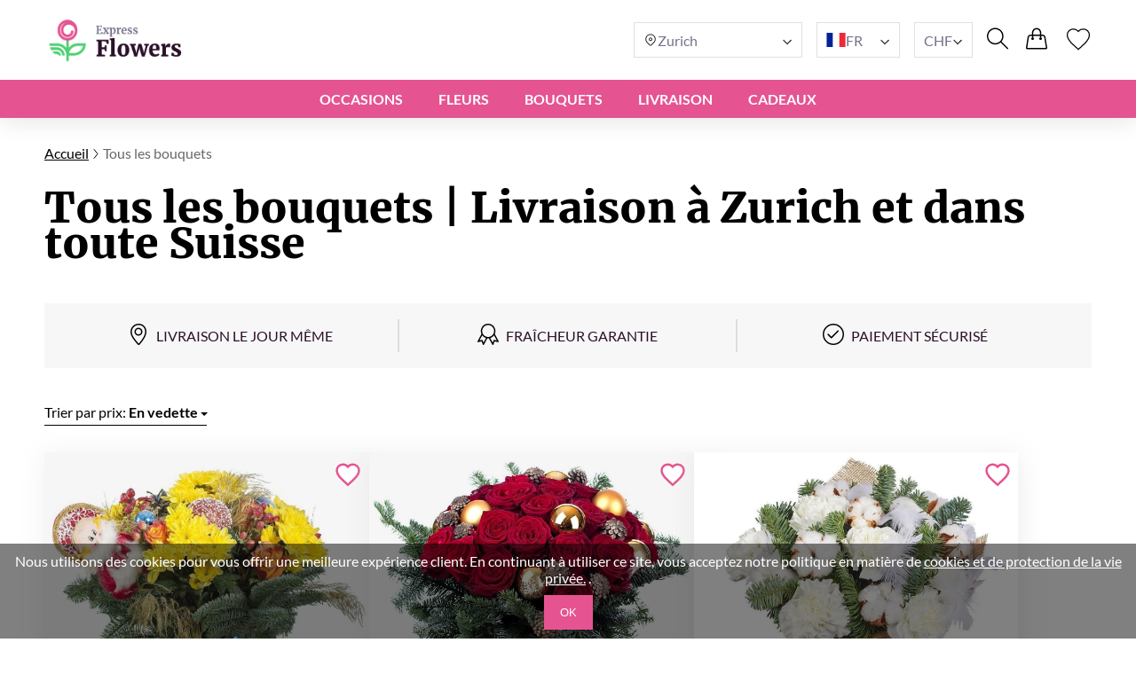

--- FILE ---
content_type: text/html; charset=UTF-8
request_url: https://expressflowers.ch/fr/tous-les-bouquets/
body_size: 23558
content:
<!DOCTYPE html>
<html lang="fr">
<head>
    <meta charset="UTF-8" />
    <meta http-equiv="X-UA-Compatible" content="IE=edge" />
    <title></title>

    <link rel="canonical" href="https://expressflowers.ch/fr/tous-les-bouquets/" />
    <link rel="alternate" hreflang="en-GB" href="https://myexpressflowers.co.uk/all-bouquets/" />
    <link rel="alternate" hreflang="en-CY" href="https://myexpressflowers.com.cy/all-bouquets/" />
    <link rel="alternate" hreflang="ru-CY" href="https://myexpressflowers.com.cy/ru/vse-bukety/" />
    <link rel="alternate" hreflang="el-CY" href="https://myexpressflowers.com.cy/el/όλα-τα-μπουκέτα/" />
    <link rel="alternate" hreflang="en-QA" href="https://flowerdelivery.qa/all-bouquets/" />
    <link rel="alternate" hreflang="en-BE" href="https://bloemenexpress.be/en/all-bouquets/" />
    <link rel="alternate" hreflang="nl-BE" href="https://bloemenexpress.be/alle-boeketten/" />
    <link rel="alternate" hreflang="fr-BE" href="https://bloemenexpress.be/fr/tous-les-bouquets/" />
    <link rel="alternate" hreflang="en-EE" href="https://lilledesaatmine.ee/en/all-bouquets/" />
    <link rel="alternate" hreflang="ru-EE" href="https://lilledesaatmine.ee/ru/all-bouquets/" />
    <link rel="alternate" hreflang="et-EE" href="https://lilledesaatmine.ee/koik-kimbud/" />
    <link rel="alternate" hreflang="en-TR" href="https://cicekdeniz.com/en/all-bouquets/" />
    <link rel="alternate" hreflang="ru-TR" href="https://cicekdeniz.com/ru/all-bouquets/" />
    <link rel="alternate" hreflang="tr" href="https://cicekdeniz.com/tum-buketler/" />
    <link rel="alternate" hreflang="en-AE" href="https://expressflowers.ae/all-bouquets/" />
    <link rel="alternate" hreflang="ru-AE" href="https://expressflowers.ae/ru/all-bouquets/" />
    <link rel="alternate" hreflang="en-NO" href="https://ekspressblomster.no/en/all-bouquets/" />
    <link rel="alternate" hreflang="no" href="https://ekspressblomster.no/alle-buketter/" />
    <link rel="alternate" hreflang="en-HU" href="https://expresszvirag.hu/en/all-bouquets/" />
    <link rel="alternate" hreflang="hu" href="https://expresszvirag.hu/minden-csokor/" />
    <link rel="alternate" hreflang="en-GR" href="https://expressflowers.gr/en/all-bouquets/" />
    <link rel="alternate" hreflang="el-GR" href="https://expressflowers.gr/all-bouquets/" />
    <link rel="alternate" hreflang="en-IL" href="https://flowerdelivery.co.il/en/all-bouquets/" />
    <link rel="alternate" hreflang="ru-IL" href="https://flowerdelivery.co.il/ru/all-bouquets/" />
    <link rel="alternate" hreflang="he-IL" href="https://flowerdelivery.co.il/all-bouquets/" />
    <link rel="alternate" hreflang="en-FI" href="https://kukkaexpress.fi/en/all-bouquets/" />
    <link rel="alternate" hreflang="fi" href="https://kukkaexpress.fi/kaikki-kimput/" />
    <link rel="alternate" hreflang="en-RS" href="https://cvetekspres.rs/en/all-bouquets/" />
    <link rel="alternate" hreflang="ru-RS" href="https://cvetekspres.rs/ru/all-bouquets/" />
    <link rel="alternate" hreflang="sr-RS" href="https://cvetekspres.rs/svi-buketi/" />
    <link rel="alternate" hreflang="en-PT" href="https://floresexpress.pt/en/all-bouquets/" />
    <link rel="alternate" hreflang="pt" href="https://floresexpress.pt/todos-os-buquês/" />
    <link rel="alternate" hreflang="en-DK" href="https://eflowers.dk/en/all-bouquets/" />
    <link rel="alternate" hreflang="da-DK" href="https://eflowers.dk/alle-buketter/" />
    <link rel="alternate" hreflang="en-CH" href="https://expressflowers.ch/en/all-bouquets/" />
    <link rel="alternate" hreflang="fr-CH" href="https://expressflowers.ch/fr/tous-les-bouquets/" />
    <link rel="alternate" hreflang="de-CH" href="https://expressflowers.ch/alle-blumenstraube/" />
    <link rel="alternate" hreflang="en-AT" href="https://blumen365.at/en/all-bouquets/" />
    <link rel="alternate" hreflang="de-AT" href="https://blumen365.at/alle-blumenstraube/" />

    <meta name="description" content="" />
    <meta name="viewport" content="width=device-width, initial-scale=1.0" />
    <!-- Google Tag Manager -->
<script>(function(w,d,s,l,i){w[l]=w[l]||[];w[l].push({'gtm.start':
new Date().getTime(),event:'gtm.js'});var f=d.getElementsByTagName(s)[0],
j=d.createElement(s),dl=l!='dataLayer'?'&l='+l:'';j.async=true;j.src=
'https://www.googletagmanager.com/gtm.js?id='+i+dl;f.parentNode.insertBefore(j,f);
})(window,document,'script','dataLayer','GTM-WM6D38ZP');</script>
<!-- End Google Tag Manager -->
<meta name="google-site-verification" content="vegAU-3c20CyrO_vr9Wdfenbzy0KNvWN_BsP3hFBH4s" />

    <link rel="shortcut icon" href="https://expressflowers.ch/favicon.ico" type="image/x-icon" />

    <link rel="stylesheet" href="https://expressflowers.ch/theme/common/css/style.css" />
    <link rel="stylesheet" href="https://expressflowers.ch/theme/common/css/daterangepicker.css" />
    <link rel="stylesheet" href="https://expressflowers.ch/theme/common/css/owl.carousel.min.css" />


    <script type="application/ld+json">
{
  "@context": "https://schema.org",
  "@type": "Event",
  "name": "🌹 Mother's Day",
  "endDate": "2026-05-15",
  "startDate": "2026-05-01",
  "description": "",
  "eventStatus": "https://schema.org/EventScheduled",
  "eventAttendanceMode": "https://schema.org/OnlineEventAttendanceMode",
  "location": {
    "@type": "VirtualLocation",
    "url": "https://expressflowers.ch/fr/tous-les-bouquets/"
  }
}
</script>

<script type="application/ld+json">
{
  "@context": "https://schema.org",
  "@type": "Event",
  "name": "💐 Father's Day",
  "endDate": "2026-06-19",
  "startDate": "2026-06-10",
  "description": "",
  "eventStatus": "https://schema.org/EventScheduled",
  "eventAttendanceMode": "https://schema.org/OnlineEventAttendanceMode",
  "location": {
    "@type": "VirtualLocation",
    "url": "https://expressflowers.ch/fr/tous-les-bouquets/"
  }
}
</script>

<script type="application/ld+json">
{
  "@context": "https://schema.org",
  "@type": "Event",
  "name": "🎄 Christmas",
  "endDate": "2026-12-25",
  "startDate": "2026-12-17",
  "description": "",
  "eventStatus": "https://schema.org/EventScheduled",
  "eventAttendanceMode": "https://schema.org/OnlineEventAttendanceMode",
  "location": {
    "@type": "VirtualLocation",
    "url": "https://expressflowers.ch/fr/tous-les-bouquets/"
  }
}
</script>
    <script type="application/ld+json">
{
  "@context": "https://schema.org/",
  "@type": "BreadcrumbList",
  "itemListElement": [{
    "@type": "ListItem",
    "position": 1,
    "name": "Accueil",
    "item": "https://expressflowers.ch"
  },{
    "@type": "ListItem",
    "position": 2,
    "name": "Tous les bouquets",
    "item": "https://expressflowers.ch/fr/tous-les-bouquets/"
  }]
}
</script>
    <script type="application/ld+json">
    {
      "@context": "https://schema.org",
      "foundingDate": "2022",
      "@type": "Organization",
      "name": "expressflowers.ch",
      "url": "https://expressflowers.ch",
      "email": "contact@expressflowers.ch",
      "telephone": "+41787883035",
      "logo": "",
      "address": {
        "@type": "PostalAddress",
        "postalCode": "3011",
        "addressCountry": "CH",
        "addressLocality": "Berne",
        "streetAddress": "Marktgasse 10"
      },
      "contactPoint": {
        "@type": "ContactPoint",
        "contactType": "customer service",
        "telephone": "+41787883035",
        "areaServed": "CH",
        "availableLanguage": ["en","fr","de"]
    },
    "sameAs" : [
        "https://www.facebook.com/myexpressflowers/",
        "https://www.instagram.com/myexpressflowers/",
        "https://www.youtube.com/channel/UCnIRJolCNF9GFmWGQlUlalw/about",
        "https://twitter.com/myexpressflower",
        "https://www.pinterest.com/myexpressflowers/"
    ]
  }
</script></head>



<body data-direction="ltr">

<!-- Google Tag Manager (noscript) -->
<noscript><iframe src="https://www.googletagmanager.com/ns.html?id=GTM-WM6D38ZP"
height="0" width="0" style="display:none;visibility:hidden"></iframe></noscript>
<!-- End Google Tag Manager (noscript) -->


<div class="header-bg"></div>
    <header>
        <div class="header-wrapper">
            <div class="header-top">
                <div class="header-left-block">
                    <div class="header-burger-menu">
                        <div class="header-burger-menu__icon-open">
                            <svg width="23" height="19" viewBox="0 0 23 19" fill="none" xmlns="http://www.w3.org/2000/svg">
                                <path fill="black"
                                    d="M0.280825 2.20757C0.0920737 2.01877 0 1.77932 0 1.48922C0 1.19912 0.0920737 0.959676 0.280825 0.77088C0.469576 0.582085 0.708967 0.48999 0.998999 0.48999H22.001C22.291 0.48999 22.5304 0.582085 22.7192 0.77088C22.9079 0.959676 23 1.19912 23 1.48922C23 1.77932 22.9079 2.01877 22.7192 2.20757C22.5304 2.39636 22.291 2.48846 22.001 2.48846H0.998999C0.708967 2.48846 0.469576 2.39636 0.280825 2.20757ZM22.7192 8.77395C22.9079 8.96275 23 9.20219 23 9.49229C23 9.78239 22.9079 10.0218 22.7192 10.2106C22.5304 10.3994 22.291 10.4915 22.001 10.4915H0.998999C0.708967 10.4915 0.469576 10.3994 0.280825 10.2106C0.0920737 10.0218 0 9.78239 0 9.49229C0 9.20219 0.0920737 8.96275 0.280825 8.77395C0.469576 8.58516 0.708967 8.49306 0.998999 8.49306H22.001C22.291 8.49306 22.5304 8.58516 22.7192 8.77395ZM22.7192 16.7724C22.9079 16.9612 23 17.2007 23 17.4908C23 17.7809 22.9079 18.0203 22.7192 18.2091C22.5304 18.3979 22.291 18.49 22.001 18.49H0.998999C0.708967 18.49 0.469576 18.3979 0.280825 18.2091C0.0920737 18.0203 0 17.7809 0 17.4908C0 17.2007 0.0920737 16.9612 0.280825 16.7724C0.469576 16.5836 0.708967 16.4915 0.998999 16.4915H22.001C22.291 16.4915 22.5304 16.5882 22.7192 16.7724Z"
                                />
                            </svg>
                        </div>
                        <div class="header-burger-menu__icon-close">
                            <svg xmlns="http://www.w3.org/2000/svg" width="28" height="28" viewBox="0 0 28 28" fill="none">
                                <path d="M22.0723 5L23 5.92772L5.92769 22.9993L5 22.0723L22.0723 5Z" fill="black"/>
                                <path d="M5.92769 5L23 22.0716L22.0723 23L5 5.92838L5.92769 5Z" fill="black"/>
                            </svg>
                        </div>
                        <div class="header-mobile-menu-wrapper">
                            <ul class="header-mobile-menu">
                                                                    <li class="header-mobile-menu-item">
                                        <a href="/fr/occasions/" class="header-mobile-menu-item__title">
                                            Occasions
                                                                                            <div class="header-mobile-menu-item__icon-open">
                                                    <svg xmlns="http://www.w3.org/2000/svg" width="12" height="12" viewBox="0 0 12 12" fill="none">
                                                        <path d="M1.5374 3.47498C1.6624 3.34998 1.8104 3.28748 1.9814 3.28748C2.15207 3.28748 2.2999 3.34998 2.4249 3.47498L6.0874 7.13748L9.7624 3.46248C9.87907 3.34581 10.0249 3.28748 10.1999 3.28748C10.3749 3.28748 10.5249 3.34998 10.6499 3.47498C10.7749 3.59998 10.8374 3.74798 10.8374 3.91898C10.8374 4.08964 10.7749 4.23748 10.6499 4.36248L6.4374 8.56248C6.3874 8.61248 6.33324 8.64798 6.2749 8.66898C6.21657 8.68964 6.15407 8.69998 6.0874 8.69998C6.02074 8.69998 5.95824 8.68964 5.8999 8.66898C5.84157 8.64798 5.7874 8.61248 5.7374 8.56248L1.5249 4.34997C1.40824 4.23331 1.3499 4.08964 1.3499 3.91898C1.3499 3.74798 1.4124 3.59998 1.5374 3.47498Z" fill="#2E2E2E"/>
                                                    </svg>
                                                </div>
                                                                                    </a>

                                                                                    <ul class="header-mobile-submenu header-mega-submenu">
                                                                                                    <li class="header-mobile-submenu-col">
                                                                                                                    <a href="/fr/fleurs-de-mariage/"
                                                            class="header-mobile-submenu-item header-submenu-title"
                                                            >
                                                                                                                                Mariage
                                                            </a>
                                                                                                                    <a href="/fr/bouquets-romantiques/"
                                                            class="header-mobile-submenu-item"
                                                            >
                                                                                                                                Amour et Romance
                                                            </a>
                                                                                                                    <a href="/fr/des-fleurs-excuses/"
                                                            class="header-mobile-submenu-item"
                                                            >
                                                                                                                                Je suis désolé
                                                            </a>
                                                                                                                    <a href="/fr/fleurs-de-remerciement/"
                                                            class="header-mobile-submenu-item"
                                                            >
                                                                                                                                Merci
                                                            </a>
                                                                                                                    <a href="/fr/fleurs-pour-nouveau-bebe/"
                                                            class="header-mobile-submenu-item"
                                                            >
                                                                                                                                Nouveau Bébé
                                                            </a>
                                                                                                                    <a href="/fr/fleurs-affaires/"
                                                            class="header-mobile-submenu-item"
                                                            >
                                                                                                                                Cadeau d&#039;affaires
                                                            </a>
                                                                                                                    <a href="/fr/bouquets-de-graduation/"
                                                            class="header-mobile-submenu-item"
                                                            >
                                                                                                                                Remise de diplômes
                                                            </a>
                                                                                                            </li>
                                                                                                    <li class="header-mobile-submenu-col">
                                                                                                                    <a href="/fr/nouvelle-maison-fleurs/"
                                                            class="header-mobile-submenu-item"
                                                            >
                                                                                                                                Nouvelle Maison
                                                            </a>
                                                                                                                    <a href="/fr/bouquets-anniversaire/"
                                                            class="header-mobile-submenu-item"
                                                            >
                                                                                                                                Anniversaire
                                                            </a>
                                                                                                                    <a href="/fr/bouquets-de-noel/"
                                                            class="header-mobile-submenu-item"
                                                            >
                                                                                                                                Noël
                                                            </a>
                                                                                                                    <a href="/fr/bienvenue-a-la-maison-fleurs/"
                                                            class="header-mobile-submenu-item"
                                                            >
                                                                                                                                Bienvenue à la maison
                                                            </a>
                                                                                                                    <a href="/fr/bouquets-pour-dire-bonne-chance/"
                                                            class="header-mobile-submenu-item"
                                                            >
                                                                                                                                Bonne chance
                                                            </a>
                                                                                                                    <a href="/fr/des-bouquets-bon-retablissement/"
                                                            class="header-mobile-submenu-item"
                                                            >
                                                                                                                                Bon rétablissement
                                                            </a>
                                                                                                            </li>
                                                                                                    <li class="header-mobile-submenu-col">
                                                                                                                    <a href="/fr/bouquets-de-fleurs-funeraires/"
                                                            class="header-mobile-submenu-item"
                                                            >
                                                                                                                                Obsèques
                                                            </a>
                                                                                                                    <a href="/fr/bouquets-de-saint-valentin/"
                                                            class="header-mobile-submenu-item"
                                                            >
                                                                                                                                Saint-Valentin
                                                            </a>
                                                                                                                    <a href="/fr/bouquets-de-la-journee-de-la-femme/"
                                                            class="header-mobile-submenu-item"
                                                            >
                                                                                                                                Journée internationale de la femme
                                                            </a>
                                                                                                                    <a href="/fr/bouquets-de-paques/"
                                                            class="header-mobile-submenu-item"
                                                            >
                                                                                                                                Pâques
                                                            </a>
                                                                                                                    <a href="/fr/bouquets-de-fete-des-meres/"
                                                            class="header-mobile-submenu-item"
                                                            >
                                                                                                                                Fête des mères
                                                            </a>
                                                                                                                    <a href="/fr/bouquets-de-fete-des-peres/"
                                                            class="header-mobile-submenu-item"
                                                            >
                                                                                                                                Fête des pères
                                                            </a>
                                                                                                            </li>
                                                                                                    <li class="header-mobile-submenu-col">
                                                                                                                    <a href="/fr/fleurs-anniversaire/"
                                                            class="header-mobile-submenu-item header-submenu-title"
                                                            >
                                                                                                                                Anniversaire
                                                            </a>
                                                                                                                    <a href="/fr/bouquets-anniversaire-de-maman/"
                                                            class="header-mobile-submenu-item"
                                                            >
                                                                                                                                Anniversaire de la mère
                                                            </a>
                                                                                                                    <a href="/fr/bouquets-anniversaire-papa/"
                                                            class="header-mobile-submenu-item"
                                                            >
                                                                                                                                Anniversaire du père
                                                            </a>
                                                                                                                    <a href="/fr/bouquets-anniversaire-seur/"
                                                            class="header-mobile-submenu-item"
                                                            >
                                                                                                                                Anniversaire d&#039;une sœur
                                                            </a>
                                                                                                                    <a href="/fr/bouquets-anniversaire-frere/"
                                                            class="header-mobile-submenu-item"
                                                            >
                                                                                                                                Anniversaire d&#039;un frère
                                                            </a>
                                                                                                                    <a href="/fr/bouquets-anniversaire-amis/"
                                                            class="header-mobile-submenu-item"
                                                            >
                                                                                                                                Anniversaire d&#039;un ami
                                                            </a>
                                                                                                            </li>
                                                                                                    <li class="header-mobile-submenu-col">
                                                                                                                    <a href="/fr/bouquets-anniversaire-de-femme/"
                                                            class="header-mobile-submenu-item"
                                                            >
                                                                                                                                Anniversaire de l&#039;épouse
                                                            </a>
                                                                                                                    <a href="/fr/bouquets-anniversaire-de-fille/"
                                                            class="header-mobile-submenu-item"
                                                            >
                                                                                                                                Anniversaire de la fille
                                                            </a>
                                                                                                                    <a href="/fr/bouquets-anniversaire-de-grand-mere/"
                                                            class="header-mobile-submenu-item"
                                                            >
                                                                                                                                Anniversaire de la grand-mère
                                                            </a>
                                                                                                                    <a href="/fr/bouquets-anniversaire-grand-pere/"
                                                            class="header-mobile-submenu-item"
                                                            >
                                                                                                                                Anniversaire du grand-père
                                                            </a>
                                                                                                            </li>
                                                                                            </ul>
                                                                            </li>
                                                                    <li class="header-mobile-menu-item">
                                        <a href="/fr/fleurs/" class="header-mobile-menu-item__title">
                                            Fleurs
                                                                                            <div class="header-mobile-menu-item__icon-open">
                                                    <svg xmlns="http://www.w3.org/2000/svg" width="12" height="12" viewBox="0 0 12 12" fill="none">
                                                        <path d="M1.5374 3.47498C1.6624 3.34998 1.8104 3.28748 1.9814 3.28748C2.15207 3.28748 2.2999 3.34998 2.4249 3.47498L6.0874 7.13748L9.7624 3.46248C9.87907 3.34581 10.0249 3.28748 10.1999 3.28748C10.3749 3.28748 10.5249 3.34998 10.6499 3.47498C10.7749 3.59998 10.8374 3.74798 10.8374 3.91898C10.8374 4.08964 10.7749 4.23748 10.6499 4.36248L6.4374 8.56248C6.3874 8.61248 6.33324 8.64798 6.2749 8.66898C6.21657 8.68964 6.15407 8.69998 6.0874 8.69998C6.02074 8.69998 5.95824 8.68964 5.8999 8.66898C5.84157 8.64798 5.7874 8.61248 5.7374 8.56248L1.5249 4.34997C1.40824 4.23331 1.3499 4.08964 1.3499 3.91898C1.3499 3.74798 1.4124 3.59998 1.5374 3.47498Z" fill="#2E2E2E"/>
                                                    </svg>
                                                </div>
                                                                                    </a>

                                                                                    <ul class="header-mobile-submenu header-mega-submenu">
                                                                                                    <li class="header-mobile-submenu-col">
                                                                                                                    <a href="#"
                                                            class="header-mobile-submenu-item header-submenu-title"
                                                            >
                                                                                                                                Par type
                                                            </a>
                                                                                                                    <a href="/fr/bouquets-de-roses/"
                                                            class="header-mobile-submenu-item"
                                                            >
                                                                                                                                Roses
                                                            </a>
                                                                                                                    <a href="/fr/bouquets-de-pivoines/"
                                                            class="header-mobile-submenu-item"
                                                            >
                                                                                                                                Pivoines
                                                            </a>
                                                                                                                    <a href="/fr/bouquets-de-lys/"
                                                            class="header-mobile-submenu-item"
                                                            >
                                                                                                                                Lys
                                                            </a>
                                                                                                                    <a href="/fr/bouquets-de-tulipes/"
                                                            class="header-mobile-submenu-item"
                                                            >
                                                                                                                                Tulipes
                                                            </a>
                                                                                                                    <a href="/fr/bouquets-de-gerbera/"
                                                            class="header-mobile-submenu-item"
                                                            >
                                                                                                                                Gerberas
                                                            </a>
                                                                                                                    <a href="/fr/bouquets-hortensias/"
                                                            class="header-mobile-submenu-item"
                                                            >
                                                                                                                                Hortensia
                                                            </a>
                                                                                                            </li>
                                                                                                    <li class="header-mobile-submenu-col">
                                                                                                                    <a href="/fr/bouquets-de-tournesol/"
                                                            class="header-mobile-submenu-item"
                                                            >
                                                                                                                                Tournesols
                                                            </a>
                                                                                                                    <a href="/fr/bouquets-alstroemerias/"
                                                            class="header-mobile-submenu-item"
                                                            >
                                                                                                                                Alstroemerias
                                                            </a>
                                                                                                                    <a href="/fr/bouquets-de-chrysanthemes/"
                                                            class="header-mobile-submenu-item"
                                                            >
                                                                                                                                Chrysanthèmes
                                                            </a>
                                                                                                                    <a href="/fr/bouquets-orchidees/"
                                                            class="header-mobile-submenu-item"
                                                            >
                                                                                                                                Orchidées
                                                            </a>
                                                                                                                    <a href="/fr/bouquets-iris/"
                                                            class="header-mobile-submenu-item"
                                                            >
                                                                                                                                Iris
                                                            </a>
                                                                                                                    <a href="/fr/bouquets-oeillets/"
                                                            class="header-mobile-submenu-item"
                                                            >
                                                                                                                                Oeillets
                                                            </a>
                                                                                                            </li>
                                                                                                    <li class="header-mobile-submenu-col">
                                                                                                                    <a href="#"
                                                            class="header-mobile-submenu-item header-submenu-title"
                                                            >
                                                                                                                                Par saison
                                                            </a>
                                                                                                                    <a href="/fr/bouquets-dete/"
                                                            class="header-mobile-submenu-item"
                                                            >
                                                                                                                                Bouquets d&#039;été
                                                            </a>
                                                                                                                    <a href="/fr/bouquets-de-printemps/"
                                                            class="header-mobile-submenu-item"
                                                            >
                                                                                                                                Bouquets de printemps
                                                            </a>
                                                                                                                    <a href="/fr/bouquets-dautomne/"
                                                            class="header-mobile-submenu-item"
                                                            >
                                                                                                                                Bouquets d&#039;automne
                                                            </a>
                                                                                                                    <a href="/fr/bouquets-dhiver/"
                                                            class="header-mobile-submenu-item"
                                                            >
                                                                                                                                Bouquets d&#039;hiver
                                                            </a>
                                                                                                            </li>
                                                                                                    <li class="header-mobile-submenu-col">
                                                                                                                    <a href="#"
                                                            class="header-mobile-submenu-item header-submenu-title"
                                                            >
                                                                                                                                Par couleur
                                                            </a>
                                                                                                                    <a href="/fr/bouquets-de-fleurs-rouges/"
                                                            class="header-mobile-submenu-item"
                                                            >
                                                                                                                                    <span class="color-circle" style="background: #E32A2A"></span>
                                                                                                                                Rouge
                                                            </a>
                                                                                                                    <a href="/fr/bouquets-de-fleurs-bleus/"
                                                            class="header-mobile-submenu-item"
                                                            >
                                                                                                                                    <span class="color-circle" style="background: #2A8DE9"></span>
                                                                                                                                Bleu
                                                            </a>
                                                                                                                    <a href="/fr/bouquets-de-fleurs-roses/"
                                                            class="header-mobile-submenu-item"
                                                            >
                                                                                                                                    <span class="color-circle" style="background: #EF31BA"></span>
                                                                                                                                Rose
                                                            </a>
                                                                                                                    <a href="/fr/bouquets-de-fleurs-jaunes/"
                                                            class="header-mobile-submenu-item"
                                                            >
                                                                                                                                    <span class="color-circle" style="background: #E9D526"></span>
                                                                                                                                Jaune
                                                            </a>
                                                                                                                    <a href="/fr/bouquets-de-fleurs-orange/"
                                                            class="header-mobile-submenu-item"
                                                            >
                                                                                                                                    <span class="color-circle" style="background: #EF9F28"></span>
                                                                                                                                Orange
                                                            </a>
                                                                                                                    <a href="/fr/bouquets-de-fleurs-blancs/"
                                                            class="header-mobile-submenu-item"
                                                            >
                                                                                                                                    <span class="color-circle" style="background: #FFFFFF"></span>
                                                                                                                                Blanc
                                                            </a>
                                                                                                                    <a href="/fr/bouquets-de-fleurs-pastel/"
                                                            class="header-mobile-submenu-item"
                                                            >
                                                                                                                                    <span class="color-circle" style="background: #FFF7E3"></span>
                                                                                                                                Pastel
                                                            </a>
                                                                                                            </li>
                                                                                                    <li class="header-mobile-submenu-col">
                                                                                                                    <a href="/fr/bouquets-de-fleurs-multicolores/"
                                                            class="header-mobile-submenu-item"
                                                            >
                                                                                                                                    <span class="color-circle" style="background: #000000"></span>
                                                                                                                                Multicolore
                                                            </a>
                                                                                                                    <a href="/fr/bouquets-de-fleurs-violets/"
                                                            class="header-mobile-submenu-item"
                                                            >
                                                                                                                                    <span class="color-circle" style="background: #6A31E4"></span>
                                                                                                                                Violet
                                                            </a>
                                                                                                                    <a href="#"
                                                            class="header-mobile-submenu-item header-submenu-title"
                                                            >
                                                                                                                                Par prix
                                                            </a>
                                                                                                                    <a href="/fr/bouquets-a-moins-de-50/"
                                                            class="header-mobile-submenu-item"
                                                            >
                                                                                                                                moins de 50 CHF
                                                            </a>
                                                                                                                    <a href="/fr/bouquets-a-moins-de-80/"
                                                            class="header-mobile-submenu-item"
                                                            >
                                                                                                                                moins de 80 CHF
                                                            </a>
                                                                                                                    <a href="/fr/bouquets-a-moins-de-100/"
                                                            class="header-mobile-submenu-item"
                                                            >
                                                                                                                                moins de 100 CHF
                                                            </a>
                                                                                                                    <a href="/fr/bouquets-a-moins-de-150/"
                                                            class="header-mobile-submenu-item"
                                                            >
                                                                                                                                moins de 150 CHF
                                                            </a>
                                                                                                                    <a href="/fr/bouquets-a-moins-de-200/"
                                                            class="header-mobile-submenu-item"
                                                            >
                                                                                                                                moins de 200 CHF
                                                            </a>
                                                                                                            </li>
                                                                                            </ul>
                                                                            </li>
                                                                    <li class="header-mobile-menu-item">
                                        <a href="#" class="header-mobile-menu-item__title">
                                            BOUQUETS
                                                                                            <div class="header-mobile-menu-item__icon-open">
                                                    <svg xmlns="http://www.w3.org/2000/svg" width="12" height="12" viewBox="0 0 12 12" fill="none">
                                                        <path d="M1.5374 3.47498C1.6624 3.34998 1.8104 3.28748 1.9814 3.28748C2.15207 3.28748 2.2999 3.34998 2.4249 3.47498L6.0874 7.13748L9.7624 3.46248C9.87907 3.34581 10.0249 3.28748 10.1999 3.28748C10.3749 3.28748 10.5249 3.34998 10.6499 3.47498C10.7749 3.59998 10.8374 3.74798 10.8374 3.91898C10.8374 4.08964 10.7749 4.23748 10.6499 4.36248L6.4374 8.56248C6.3874 8.61248 6.33324 8.64798 6.2749 8.66898C6.21657 8.68964 6.15407 8.69998 6.0874 8.69998C6.02074 8.69998 5.95824 8.68964 5.8999 8.66898C5.84157 8.64798 5.7874 8.61248 5.7374 8.56248L1.5249 4.34997C1.40824 4.23331 1.3499 4.08964 1.3499 3.91898C1.3499 3.74798 1.4124 3.59998 1.5374 3.47498Z" fill="#2E2E2E"/>
                                                    </svg>
                                                </div>
                                                                                    </a>

                                                                                    <ul class="header-mobile-submenu header-mega-submenu">
                                                                                                    <li class="header-mobile-submenu-col">
                                                                                                                    <a href="/fr/tous-les-bouquets/"
                                                            class="header-mobile-submenu-item"
                                                            >
                                                                                                                                Tous les bouquets
                                                            </a>
                                                                                                            </li>
                                                                                                    <li class="header-mobile-submenu-col">
                                                                                                                    <a href="/fr/fleurs-dans-des-boites/"
                                                            class="header-mobile-submenu-item"
                                                            >
                                                                                                                                Fleurs dans des boîtes
                                                            </a>
                                                                                                            </li>
                                                                                                    <li class="header-mobile-submenu-col">
                                                                                                                    <a href="/fr/paniers-de-fleurs/"
                                                            class="header-mobile-submenu-item"
                                                            >
                                                                                                                                Paniers de fleurs
                                                            </a>
                                                                                                            </li>
                                                                                                    <li class="header-mobile-submenu-col">
                                                                                                                    <a href="/fr/grands-bouquets/"
                                                            class="header-mobile-submenu-item"
                                                            >
                                                                                                                                Grands bouquets
                                                            </a>
                                                                                                            </li>
                                                                                                    <li class="header-mobile-submenu-col">
                                                                                                                    <a href="/fr/bouquets-miniatures/"
                                                            class="header-mobile-submenu-item"
                                                            >
                                                                                                                                Bouquets miniatures
                                                            </a>
                                                                                                            </li>
                                                                                                    <li class="header-mobile-submenu-col">
                                                                                                                    <a href="/fr/compositions-pour-enfants/"
                                                            class="header-mobile-submenu-item"
                                                            >
                                                                                                                                Compositions pour enfants
                                                            </a>
                                                                                                            </li>
                                                                                                    <li class="header-mobile-submenu-col">
                                                                                                                    <a href="/fr/bouquets-de-luxe/"
                                                            class="header-mobile-submenu-item"
                                                            >
                                                                                                                                Fleurs somptueuses
                                                            </a>
                                                                                                            </li>
                                                                                            </ul>
                                                                            </li>
                                                                    <li class="header-mobile-menu-item">
                                        <a href="#" class="header-mobile-menu-item__title">
                                            LIVRAISON
                                                                                            <div class="header-mobile-menu-item__icon-open">
                                                    <svg xmlns="http://www.w3.org/2000/svg" width="12" height="12" viewBox="0 0 12 12" fill="none">
                                                        <path d="M1.5374 3.47498C1.6624 3.34998 1.8104 3.28748 1.9814 3.28748C2.15207 3.28748 2.2999 3.34998 2.4249 3.47498L6.0874 7.13748L9.7624 3.46248C9.87907 3.34581 10.0249 3.28748 10.1999 3.28748C10.3749 3.28748 10.5249 3.34998 10.6499 3.47498C10.7749 3.59998 10.8374 3.74798 10.8374 3.91898C10.8374 4.08964 10.7749 4.23748 10.6499 4.36248L6.4374 8.56248C6.3874 8.61248 6.33324 8.64798 6.2749 8.66898C6.21657 8.68964 6.15407 8.69998 6.0874 8.69998C6.02074 8.69998 5.95824 8.68964 5.8999 8.66898C5.84157 8.64798 5.7874 8.61248 5.7374 8.56248L1.5249 4.34997C1.40824 4.23331 1.3499 4.08964 1.3499 3.91898C1.3499 3.74798 1.4124 3.59998 1.5374 3.47498Z" fill="#2E2E2E"/>
                                                    </svg>
                                                </div>
                                                                                    </a>

                                                                                    <ul class="header-mobile-submenu header-mega-submenu">
                                                                                                    <li class="header-mobile-submenu-col">
                                                                                                                    <a href="/fr/les-fleurs-du-jour/"
                                                            class="header-mobile-submenu-item header-submenu-title"
                                                            >
                                                                                                                                Le jour même
                                                            </a>
                                                                                                                    <a href="/fr/les-fleurs-du-lendemain/"
                                                            class="header-mobile-submenu-item header-submenu-title"
                                                            >
                                                                                                                                Le jour suivant
                                                            </a>
                                                                                                            </li>
                                                                                                    <li class="header-mobile-submenu-col">
                                                                                                                    <a href="#"
                                                            class="header-mobile-submenu-item header-submenu-title"
                                                            >
                                                                                                                                INTERNATIONALE
                                                            </a>
                                                                                                                    <a href="/fr/livraison-de-fleurs-autriche/"
                                                            class="header-mobile-submenu-item"
                                                            >
                                                                                                                                Autriche
                                                            </a>
                                                                                                                    <a href="/fr/livraison-de-fleurs-france/"
                                                            class="header-mobile-submenu-item"
                                                            >
                                                                                                                                France
                                                            </a>
                                                                                                                    <a href="/fr/livraison-de-fleurs-allemagne/"
                                                            class="header-mobile-submenu-item"
                                                            >
                                                                                                                                Allemagne
                                                            </a>
                                                                                                                    <a href="/fr/livraison-de-fleurs-italie/"
                                                            class="header-mobile-submenu-item"
                                                            >
                                                                                                                                Italie
                                                            </a>
                                                                                                            </li>
                                                                                                    <li class="header-mobile-submenu-col">
                                                                                                                    <a href="#"
                                                            class="header-mobile-submenu-item header-submenu-title"
                                                            >
                                                                                                                                VILLES
                                                            </a>
                                                                                                                    <a href="/fr/livraison-de-fleurs-bale/"
                                                            class="header-mobile-submenu-item"
                                                            >
                                                                                                                                Bâle
                                                            </a>
                                                                                                                    <a href="/fr/livraison-de-fleurs-berne/"
                                                            class="header-mobile-submenu-item"
                                                            >
                                                                                                                                Berne
                                                            </a>
                                                                                                                    <a href="/fr/livraison-de-fleurs-geneve/"
                                                            class="header-mobile-submenu-item"
                                                            >
                                                                                                                                Genève
                                                            </a>
                                                                                                                    <a href="/fr/livraison-de-fleurs-lausanne/"
                                                            class="header-mobile-submenu-item"
                                                            >
                                                                                                                                Lausanne
                                                            </a>
                                                                                                                    <a href="/fr/livraison-de-fleurs-lucerne/"
                                                            class="header-mobile-submenu-item"
                                                            >
                                                                                                                                Lucerne
                                                            </a>
                                                                                                                    <a href="/fr/livraison-de-fleurs-zurich/"
                                                            class="header-mobile-submenu-item"
                                                            >
                                                                                                                                Zurich
                                                            </a>
                                                                                                            </li>
                                                                                            </ul>
                                                                            </li>
                                                                    <li class="header-mobile-menu-item">
                                        <a href="/fr/cadeaux/" class="header-mobile-menu-item__title">
                                            Cadeaux
                                                                                    </a>

                                                                            </li>
                                                            </ul>
                            <div class="header-mobile-options">
                                <div class="custom-select header-selector header-selector_city">
                                    <div class="custom-select__selected header-selector__selected">
                                                                                                                                                                                                                                                                                                                                                                                                                                                                                                                                                                                                                                                                                                                                                                                                                                                                                                                                                                                                                                                    <svg xmlns="http://www.w3.org/2000/svg" width="16" height="16" viewBox="0 0 16 16" fill="none">
                                                        <path d="M3.89536 3.0453C4.98399 1.95668 6.46048 1.34509 8.00003 1.34509C9.53958 1.34509 11.0161 1.95668 12.1047 3.0453C13.1933 4.13393 13.8049 5.61042 13.8049 7.14997C13.8049 8.68952 13.1933 10.166 12.1047 11.2546L11.3134 12.0373C10.73 12.6093 9.97336 13.3453 9.0427 14.2453C8.76298 14.5158 8.38912 14.6669 8.00003 14.6669C7.61094 14.6669 7.23708 14.5158 6.95736 14.2453L4.63003 11.9813C4.3367 11.694 4.0927 11.452 3.89536 11.2546C3.35631 10.7156 2.9287 10.0757 2.63696 9.37141C2.34522 8.66713 2.19507 7.91228 2.19507 7.14997C2.19507 6.38765 2.34522 5.6328 2.63696 4.92852C2.9287 4.22424 3.35631 3.58432 3.89536 3.0453ZM11.3974 3.75197C10.9511 3.30578 10.4214 2.95185 9.83837 2.71039C9.25536 2.46894 8.6305 2.34468 7.99946 2.34471C7.36842 2.34474 6.74357 2.46906 6.16058 2.71057C5.5776 2.95209 5.04788 3.30607 4.6017 3.7523C4.15551 4.19853 3.80158 4.72828 3.56012 5.31129C3.31866 5.8943 3.1944 6.51917 3.19443 7.1502C3.19447 7.78124 3.31879 8.40609 3.5603 8.98908C3.80182 9.57207 4.1558 10.1018 4.60203 10.548L5.59403 11.5266C6.13936 12.0606 6.82603 12.7273 7.6527 13.5266C7.74591 13.6167 7.87044 13.667 8.00003 13.667C8.12962 13.667 8.25415 13.6167 8.34736 13.5266L10.6107 11.3266C10.924 11.0193 11.186 10.76 11.3974 10.548C12.2984 9.64692 12.8045 8.42487 12.8045 7.15063C12.8045 5.8764 12.2984 4.65434 11.3974 3.7533V3.75197ZM8.00003 5.33263C8.26285 5.33263 8.52309 5.3844 8.76591 5.48498C9.00872 5.58555 9.22935 5.73297 9.41519 5.91881C9.60103 6.10465 9.74844 6.32528 9.84902 6.56809C9.9496 6.8109 10.0014 7.07115 10.0014 7.33397C10.0014 7.59679 9.9496 7.85703 9.84902 8.09985C9.74844 8.34266 9.60103 8.56328 9.41519 8.74912C9.22935 8.93497 9.00872 9.08238 8.76591 9.18296C8.52309 9.28354 8.26285 9.3353 8.00003 9.3353C7.47566 9.32573 6.97599 9.1107 6.60854 8.73648C6.24109 8.36227 6.03522 7.85876 6.03522 7.3343C6.03522 6.80984 6.24109 6.30634 6.60854 5.93212C6.97599 5.5579 7.47566 5.34287 8.00003 5.3333V5.33263ZM8.00003 6.33263C7.73446 6.33263 7.47977 6.43813 7.29198 6.62592C7.10419 6.81371 6.9987 7.0684 6.9987 7.33397C6.9987 7.59954 7.10419 7.85423 7.29198 8.04202C7.47977 8.2298 7.73446 8.3353 8.00003 8.3353C8.26104 8.32857 8.50909 8.22015 8.69132 8.03316C8.87355 7.84617 8.97553 7.5954 8.97553 7.3343C8.97553 7.07321 8.87355 6.82244 8.69132 6.63545C8.50909 6.44846 8.26104 6.34004 8.00003 6.3333V6.33263Z" fill="#2E2E2E"/>
                                                    </svg>
                                                    <span class="custom-select__selected-text">Zurich</span>
                                                    <span class="header-selector__toggle">
                                                        <svg xmlns="http://www.w3.org/2000/svg" width="12" height="13" viewBox="0 0 12 13" fill="none">
                                                            <path d="M1.5374 4.97498C1.6624 4.84998 1.8104 4.78748 1.9814 4.78748C2.15207 4.78748 2.2999 4.84998 2.4249 4.97498L6.0874 8.63748L9.7624 4.96248C9.87907 4.84581 10.0249 4.78748 10.1999 4.78748C10.3749 4.78748 10.5249 4.84998 10.6499 4.97498C10.7749 5.09998 10.8374 5.24798 10.8374 5.41898C10.8374 5.58964 10.7749 5.73748 10.6499 5.86248L6.4374 10.0625C6.3874 10.1125 6.33324 10.148 6.2749 10.169C6.21657 10.1896 6.15407 10.2 6.0874 10.2C6.02074 10.2 5.95824 10.1896 5.8999 10.169C5.84157 10.148 5.7874 10.1125 5.7374 10.0625L1.5249 5.84997C1.40824 5.73331 1.3499 5.58964 1.3499 5.41898C1.3499 5.24798 1.4124 5.09998 1.5374 4.97498Z" fill="#2E2E2E"/>
                                                        </svg>
                                                    </span>
                                                                                                                                                                        </div>
                                    <input type="hidden"
                                        name="city_id"
                                        value="775"
                                        class="custom-select__input"
                                    />
                                    <div class="custom-select-options header-selector-options">
                                                                                    <div data-value="777" class="custom-select-options__item header-selector-options__item">
                                                Basel
                                            </div>
                                                                                    <div data-value="778" class="custom-select-options__item header-selector-options__item">
                                                Bern
                                            </div>
                                                                                    <div data-value="784" class="custom-select-options__item header-selector-options__item">
                                                Biel
                                            </div>
                                                                                    <div data-value="776" class="custom-select-options__item header-selector-options__item">
                                                Geneva
                                            </div>
                                                                                    <div data-value="779" class="custom-select-options__item header-selector-options__item">
                                                Lausanne
                                            </div>
                                                                                    <div data-value="782" class="custom-select-options__item header-selector-options__item">
                                                Lucerne
                                            </div>
                                                                                    <div data-value="783" class="custom-select-options__item header-selector-options__item">
                                                Lugano
                                            </div>
                                                                                    <div data-value="781" class="custom-select-options__item header-selector-options__item">
                                                St. Gallen
                                            </div>
                                                                                    <div data-value="780" class="custom-select-options__item header-selector-options__item">
                                                Winterthur
                                            </div>
                                                                                    <div data-value="775" class="custom-select-options__item header-selector-options__item">
                                                Zurich
                                            </div>
                                                                            </div>
                                </div>

                                <div class="header-selectors">
                                                                            <div class="custom-select header-selector header-selector_langs">
                                            <div class="custom-select__selected header-selector__selected">
                                                <img class="header-selector__img"
                                                    src="/storage/2022/10/27/2455bc251ef0147538460f6a44361a01974b5001.png"
                                                    alt="Français flag"
                                                />
                                                <span class="header-selector__name">fr</span>
                                                <span class="header-selector__toggle">
                                                    <svg xmlns="http://www.w3.org/2000/svg" width="12" height="13" viewBox="0 0 12 13" fill="none">
                                                        <path d="M1.5374 4.97498C1.6624 4.84998 1.8104 4.78748 1.9814 4.78748C2.15207 4.78748 2.2999 4.84998 2.4249 4.97498L6.0874 8.63748L9.7624 4.96248C9.87907 4.84581 10.0249 4.78748 10.1999 4.78748C10.3749 4.78748 10.5249 4.84998 10.6499 4.97498C10.7749 5.09998 10.8374 5.24798 10.8374 5.41898C10.8374 5.58964 10.7749 5.73748 10.6499 5.86248L6.4374 10.0625C6.3874 10.1125 6.33324 10.148 6.2749 10.169C6.21657 10.1896 6.15407 10.2 6.0874 10.2C6.02074 10.2 5.95824 10.1896 5.8999 10.169C5.84157 10.148 5.7874 10.1125 5.7374 10.0625L1.5249 5.84997C1.40824 5.73331 1.3499 5.58964 1.3499 5.41898C1.3499 5.24798 1.4124 5.09998 1.5374 4.97498Z" fill="#2E2E2E"/>
                                                    </svg>
                                                </span>
                                            </div>
                                            <ul class="custom-select-options header-selector-options">
                                                                                                    <li class="custom-select-options__item">
                                                        <a href="/en/all-bouquets/" class="header-selector-options__item">
                                                            <img src="/storage/2022/10/27/a5b7a295cdf2157464bb24ed5173b38a3976756d.png"
                                                                class="header-selector__img"
                                                                alt="English flag"
                                                            />
                                                            <span class="header-selector__name">en</span>
                                                        </a>
                                                    </li>
                                                                                                    <li class="custom-select-options__item">
                                                        <a href="/alle-blumenstraube/" class="header-selector-options__item">
                                                            <img src="/storage/2022/12/20/73e14e71e97515dea1ee99059f6df86965ea783d.png"
                                                                class="header-selector__img"
                                                                alt="Deutsch flag"
                                                            />
                                                            <span class="header-selector__name">de</span>
                                                        </a>
                                                    </li>
                                                                                            </ul>
                                        </div>
                                    
                                                                        <div class="custom-select header-selector header-selector_currencies">
                                        <div class="custom-select__selected header-selector__selected">
                                            <span class="header-selector__name">
                                                                                                                                                    CHF 
                                                                                            </span>
                                            <span class="header-selector__toggle">
                                                <svg xmlns="http://www.w3.org/2000/svg" width="12" height="13" viewBox="0 0 12 13" fill="none">
                                                    <path d="M1.5374 4.97498C1.6624 4.84998 1.8104 4.78748 1.9814 4.78748C2.15207 4.78748 2.2999 4.84998 2.4249 4.97498L6.0874 8.63748L9.7624 4.96248C9.87907 4.84581 10.0249 4.78748 10.1999 4.78748C10.3749 4.78748 10.5249 4.84998 10.6499 4.97498C10.7749 5.09998 10.8374 5.24798 10.8374 5.41898C10.8374 5.58964 10.7749 5.73748 10.6499 5.86248L6.4374 10.0625C6.3874 10.1125 6.33324 10.148 6.2749 10.169C6.21657 10.1896 6.15407 10.2 6.0874 10.2C6.02074 10.2 5.95824 10.1896 5.8999 10.169C5.84157 10.148 5.7874 10.1125 5.7374 10.0625L1.5249 5.84997C1.40824 5.73331 1.3499 5.58964 1.3499 5.41898C1.3499 5.24798 1.4124 5.09998 1.5374 4.97498Z" fill="#2E2E2E"/>
                                                </svg>
                                            </span>
                                        </div>
                                        <ul class="custom-select-options header-selector-options">
                                                                                                                                                <li class="custom-select-options__item">
                                                        <a href="#"
                                                        class="header-selector-options__item"
                                                        onclick="return Currency.change(2);"
                                                        >
                                                                                                                                                                                        <span class="header-selector-item__symbol">
                                                                    € 
                                                                </span>
                                                                                                                    </a>
                                                    </li>
                                                                                                                                                                                                                                </ul>
                                    </div>
                                                                    </div>
                            </div>
                            <ul class="header-links">
                                                            </ul>
                        </div>
                    </div>
                    <div class="header-logo">
                        <a href="/fr/">
                            <img alt="Logo" src="https://expressflowers.ch/logo/20/logo.png" />
                        </a>
                    </div>
                    <ul class="header-links">
                                            </ul>
                </div>
                <div class="header-options">
                    <div class="custom-select header-selector header-selector_city">
                        <div class="custom-select__selected header-selector__selected">
                                                                                                                                                                                                                                                                                                                                                                                                                                                                                                                                                                                                                                                                                                                                                                            <svg xmlns="http://www.w3.org/2000/svg" width="16" height="16" viewBox="0 0 16 16" fill="none">
                                            <path d="M3.89536 3.0453C4.98399 1.95668 6.46048 1.34509 8.00003 1.34509C9.53958 1.34509 11.0161 1.95668 12.1047 3.0453C13.1933 4.13393 13.8049 5.61042 13.8049 7.14997C13.8049 8.68952 13.1933 10.166 12.1047 11.2546L11.3134 12.0373C10.73 12.6093 9.97336 13.3453 9.0427 14.2453C8.76298 14.5158 8.38912 14.6669 8.00003 14.6669C7.61094 14.6669 7.23708 14.5158 6.95736 14.2453L4.63003 11.9813C4.3367 11.694 4.0927 11.452 3.89536 11.2546C3.35631 10.7156 2.9287 10.0757 2.63696 9.37141C2.34522 8.66713 2.19507 7.91228 2.19507 7.14997C2.19507 6.38765 2.34522 5.6328 2.63696 4.92852C2.9287 4.22424 3.35631 3.58432 3.89536 3.0453ZM11.3974 3.75197C10.9511 3.30578 10.4214 2.95185 9.83837 2.71039C9.25536 2.46894 8.6305 2.34468 7.99946 2.34471C7.36842 2.34474 6.74357 2.46906 6.16058 2.71057C5.5776 2.95209 5.04788 3.30607 4.6017 3.7523C4.15551 4.19853 3.80158 4.72828 3.56012 5.31129C3.31866 5.8943 3.1944 6.51917 3.19443 7.1502C3.19447 7.78124 3.31879 8.40609 3.5603 8.98908C3.80182 9.57207 4.1558 10.1018 4.60203 10.548L5.59403 11.5266C6.13936 12.0606 6.82603 12.7273 7.6527 13.5266C7.74591 13.6167 7.87044 13.667 8.00003 13.667C8.12962 13.667 8.25415 13.6167 8.34736 13.5266L10.6107 11.3266C10.924 11.0193 11.186 10.76 11.3974 10.548C12.2984 9.64692 12.8045 8.42487 12.8045 7.15063C12.8045 5.8764 12.2984 4.65434 11.3974 3.7533V3.75197ZM8.00003 5.33263C8.26285 5.33263 8.52309 5.3844 8.76591 5.48498C9.00872 5.58555 9.22935 5.73297 9.41519 5.91881C9.60103 6.10465 9.74844 6.32528 9.84902 6.56809C9.9496 6.8109 10.0014 7.07115 10.0014 7.33397C10.0014 7.59679 9.9496 7.85703 9.84902 8.09985C9.74844 8.34266 9.60103 8.56328 9.41519 8.74912C9.22935 8.93497 9.00872 9.08238 8.76591 9.18296C8.52309 9.28354 8.26285 9.3353 8.00003 9.3353C7.47566 9.32573 6.97599 9.1107 6.60854 8.73648C6.24109 8.36227 6.03522 7.85876 6.03522 7.3343C6.03522 6.80984 6.24109 6.30634 6.60854 5.93212C6.97599 5.5579 7.47566 5.34287 8.00003 5.3333V5.33263ZM8.00003 6.33263C7.73446 6.33263 7.47977 6.43813 7.29198 6.62592C7.10419 6.81371 6.9987 7.0684 6.9987 7.33397C6.9987 7.59954 7.10419 7.85423 7.29198 8.04202C7.47977 8.2298 7.73446 8.3353 8.00003 8.3353C8.26104 8.32857 8.50909 8.22015 8.69132 8.03316C8.87355 7.84617 8.97553 7.5954 8.97553 7.3343C8.97553 7.07321 8.87355 6.82244 8.69132 6.63545C8.50909 6.44846 8.26104 6.34004 8.00003 6.3333V6.33263Z" fill="#2E2E2E"/>
                                        </svg>
                                        <span class="custom-select__selected-text">Zurich</span>
                                        <span class="header-selector__toggle">
                                            <svg xmlns="http://www.w3.org/2000/svg" width="12" height="13" viewBox="0 0 12 13" fill="none">
                                                <path d="M1.5374 4.97498C1.6624 4.84998 1.8104 4.78748 1.9814 4.78748C2.15207 4.78748 2.2999 4.84998 2.4249 4.97498L6.0874 8.63748L9.7624 4.96248C9.87907 4.84581 10.0249 4.78748 10.1999 4.78748C10.3749 4.78748 10.5249 4.84998 10.6499 4.97498C10.7749 5.09998 10.8374 5.24798 10.8374 5.41898C10.8374 5.58964 10.7749 5.73748 10.6499 5.86248L6.4374 10.0625C6.3874 10.1125 6.33324 10.148 6.2749 10.169C6.21657 10.1896 6.15407 10.2 6.0874 10.2C6.02074 10.2 5.95824 10.1896 5.8999 10.169C5.84157 10.148 5.7874 10.1125 5.7374 10.0625L1.5249 5.84997C1.40824 5.73331 1.3499 5.58964 1.3499 5.41898C1.3499 5.24798 1.4124 5.09998 1.5374 4.97498Z" fill="#2E2E2E"/>
                                            </svg>
                                        </span>
                                                                                                                        </div>
                        <input type="hidden"
                            name="city_id"
                            value="775"
                            class="custom-select__input"
                        />
                        <div class="custom-select-options header-selector-options">
                                                            <div data-value="777" class="custom-select-options__item header-selector-options__item">
                                    Basel
                                </div>
                                                            <div data-value="778" class="custom-select-options__item header-selector-options__item">
                                    Bern
                                </div>
                                                            <div data-value="784" class="custom-select-options__item header-selector-options__item">
                                    Biel
                                </div>
                                                            <div data-value="776" class="custom-select-options__item header-selector-options__item">
                                    Geneva
                                </div>
                                                            <div data-value="779" class="custom-select-options__item header-selector-options__item">
                                    Lausanne
                                </div>
                                                            <div data-value="782" class="custom-select-options__item header-selector-options__item">
                                    Lucerne
                                </div>
                                                            <div data-value="783" class="custom-select-options__item header-selector-options__item">
                                    Lugano
                                </div>
                                                            <div data-value="781" class="custom-select-options__item header-selector-options__item">
                                    St. Gallen
                                </div>
                                                            <div data-value="780" class="custom-select-options__item header-selector-options__item">
                                    Winterthur
                                </div>
                                                            <div data-value="775" class="custom-select-options__item header-selector-options__item">
                                    Zurich
                                </div>
                                                    </div>
                    </div>
                                            <div class="custom-select header-selector header-selector_langs">
                            <div class="custom-select__selected header-selector__selected">
                                <img class="header-selector__img"
                                    src="/storage/2022/10/27/2455bc251ef0147538460f6a44361a01974b5001.png"
                                    alt="Français flag"
                                />
                                <span class="header-selector__name">fr</span>
                                <span class="header-selector__toggle">
                                    <svg xmlns="http://www.w3.org/2000/svg" width="12" height="13" viewBox="0 0 12 13" fill="none">
                                        <path d="M1.5374 4.97498C1.6624 4.84998 1.8104 4.78748 1.9814 4.78748C2.15207 4.78748 2.2999 4.84998 2.4249 4.97498L6.0874 8.63748L9.7624 4.96248C9.87907 4.84581 10.0249 4.78748 10.1999 4.78748C10.3749 4.78748 10.5249 4.84998 10.6499 4.97498C10.7749 5.09998 10.8374 5.24798 10.8374 5.41898C10.8374 5.58964 10.7749 5.73748 10.6499 5.86248L6.4374 10.0625C6.3874 10.1125 6.33324 10.148 6.2749 10.169C6.21657 10.1896 6.15407 10.2 6.0874 10.2C6.02074 10.2 5.95824 10.1896 5.8999 10.169C5.84157 10.148 5.7874 10.1125 5.7374 10.0625L1.5249 5.84997C1.40824 5.73331 1.3499 5.58964 1.3499 5.41898C1.3499 5.24798 1.4124 5.09998 1.5374 4.97498Z" fill="#2E2E2E"/>
                                    </svg>
                                </span>
                            </div>
                            <ul class="custom-select-options header-selector-options">
                                                                    <li class="custom-select-options__item">
                                        <a href="/en/all-bouquets/" class="header-selector-options__item">
                                            <img src="/storage/2022/10/27/a5b7a295cdf2157464bb24ed5173b38a3976756d.png"
                                                class="header-selector__img"
                                                alt="English flag"
                                            />
                                            <span class="header-selector__name">en</span>
                                        </a>
                                    </li>
                                                                    <li class="custom-select-options__item">
                                        <a href="/alle-blumenstraube/" class="header-selector-options__item">
                                            <img src="/storage/2022/12/20/73e14e71e97515dea1ee99059f6df86965ea783d.png"
                                                class="header-selector__img"
                                                alt="Deutsch flag"
                                            />
                                            <span class="header-selector__name">de</span>
                                        </a>
                                    </li>
                                                            </ul>
                        </div>
                    
                                            <div class="custom-select header-selector header-selector_currencies">
                            <div class="custom-select__selected header-selector__selected">
                                <span class="header-selector__name">
                                                                                                                CHF 
                                                                    </span>
                                <span class="header-selector__toggle">
                                    <svg xmlns="http://www.w3.org/2000/svg" width="12" height="13" viewBox="0 0 12 13" fill="none">
                                        <path d="M1.5374 4.97498C1.6624 4.84998 1.8104 4.78748 1.9814 4.78748C2.15207 4.78748 2.2999 4.84998 2.4249 4.97498L6.0874 8.63748L9.7624 4.96248C9.87907 4.84581 10.0249 4.78748 10.1999 4.78748C10.3749 4.78748 10.5249 4.84998 10.6499 4.97498C10.7749 5.09998 10.8374 5.24798 10.8374 5.41898C10.8374 5.58964 10.7749 5.73748 10.6499 5.86248L6.4374 10.0625C6.3874 10.1125 6.33324 10.148 6.2749 10.169C6.21657 10.1896 6.15407 10.2 6.0874 10.2C6.02074 10.2 5.95824 10.1896 5.8999 10.169C5.84157 10.148 5.7874 10.1125 5.7374 10.0625L1.5249 5.84997C1.40824 5.73331 1.3499 5.58964 1.3499 5.41898C1.3499 5.24798 1.4124 5.09998 1.5374 4.97498Z" fill="#2E2E2E"/>
                                    </svg>
                                </span>
                            </div>
                            <ul class="custom-select-options header-selector-options">
                                                                                                            <li class="custom-select-options__item">
                                            <a href="#"
                                            class="header-selector-options__item"
                                            onclick="return Currency.change(2);"
                                            >
                                                                                                                                                    <span class="header-selector-item__symbol">
                                                        € 
                                                    </span>
                                                                                            </a>
                                        </li>
                                                                                                                                                                    </ul>
                        </div>
                    
                    <div class="header-search">
                        <div class="header-search__icon-open">
                            <svg width="24" height="25" viewBox="0 0 24 25" fill="none" xmlns="http://www.w3.org/2000/svg">
                                <path fill="black"
                                    d="M23.7814 23.1566L16.5181 15.8222C17.8719 14.195 18.6878 12.1014 18.6878 9.81546C18.6878 4.6362 14.5043 0.4375 9.34389 0.4375C4.18345 0.4375 0 4.6362 0 9.81546C0 14.9947 4.18345 19.1934 9.34389 19.1934C11.6885 19.1934 13.8301 18.3246 15.4709 16.8924L22.724 24.2178C23.0159 24.5107 23.4895 24.5107 23.7814 24.2178C24.0729 23.9248 24.0729 23.4499 23.7814 23.1566H23.7814ZM9.34389 17.7053C5.00235 17.7053 1.48269 14.1728 1.48269 9.81546C1.48269 5.45809 5.00235 1.92559 9.34389 1.92559C13.6854 1.92559 17.2051 5.45809 17.2051 9.81546C17.2051 14.1728 13.6854 17.7053 9.34389 17.7053Z"
                                />
                            </svg>
                        </div>
                        <form class="header-search-form" action="https://expressflowers.ch/fr/search/">
                            <input type="hidden" name="languageId" value="6"/>
                            <input type="text"
                                name="value"
                                class="header-search-form__input"
                                placeholder="Cherchez ici..."
                            />
                            <button class="header-search-form__btn" type="submit">
                                <svg width="24" height="25" viewBox="0 0 24 25" fill="none" xmlns="http://www.w3.org/2000/svg">
                                    <path fill="black"
                                        d="M23.7814 23.1566L16.5181 15.8222C17.8719 14.195 18.6878 12.1014 18.6878 9.81546C18.6878 4.6362 14.5043 0.4375 9.34389 0.4375C4.18345 0.4375 0 4.6362 0 9.81546C0 14.9947 4.18345 19.1934 9.34389 19.1934C11.6885 19.1934 13.8301 18.3246 15.4709 16.8924L22.724 24.2178C23.0159 24.5107 23.4895 24.5107 23.7814 24.2178C24.0729 23.9248 24.0729 23.4499 23.7814 23.1566H23.7814ZM9.34389 17.7053C5.00235 17.7053 1.48269 14.1728 1.48269 9.81546C1.48269 5.45809 5.00235 1.92559 9.34389 1.92559C13.6854 1.92559 17.2051 5.45809 17.2051 9.81546C17.2051 14.1728 13.6854 17.7053 9.34389 17.7053Z"
                                    />
                                </svg>
                            </button>
                        </form>
                    </div>

                    <div class="header-mini-cart">
                        <div class="header-mini-cart__icon-open">
                            <svg width="32" height="33" viewBox="0 0 32 33" fill="none" xmlns="http://www.w3.org/2000/svg">
                                <path fill="black"
                                    d="M27.9875 26.6376L26.0298 14.851C25.8552 13.3229 24.4578 12.0801 22.9147 12.0801H21.2563V10.0849C21.2563 7.03956 19.0771 4.5625 16.0228 4.5625C12.9693 4.5625 10.7431 7.03954 10.7431 10.0848V12.0801H8.94354C7.40045 12.0801 6.00307 13.3229 5.83295 14.8188L4.0191 26.6144C3.94925 27.2358 4.0713 27.7258 4.38074 28.0717C4.67251 28.397 5.09725 28.5625 5.64215 28.5625H26.1459C26.9183 28.5625 27.3611 28.2533 27.5973 27.9935C27.8136 27.7547 28.0585 27.335 27.9875 26.6376ZM12.2456 10.0845C12.2456 7.86537 13.7976 6.05955 16.0231 6.05955C18.2485 6.05955 19.7545 7.86539 19.7545 10.0845V12.0797H12.2456V10.0845ZM26.2137 27.0542L5.73515 27.0648C5.60596 27.0648 5.47678 26.9959 5.50719 26.8147L7.3203 15.0206C7.41043 14.2382 8.15362 13.5775 8.94338 13.5775H10.7434V15.2837C10.2957 15.5428 9.99116 16.0204 9.99116 16.5737C9.99116 17.4007 10.6637 18.0711 11.4933 18.0711C12.3229 18.0711 12.9955 17.4007 12.9955 16.5737C12.9955 16.0212 12.692 15.5443 12.2455 15.2849V13.5771H19.754V15.2849C19.3079 15.5443 19.0041 16.0216 19.0041 16.5737C19.0041 17.4007 19.6767 18.0711 20.5062 18.0711C21.3358 18.0711 22.0084 17.4007 22.0084 16.5737C22.0084 16.0204 21.7038 15.5428 21.2562 15.2834V13.5771H22.9146C23.7047 13.5771 24.4475 14.2382 24.5437 15.0614L26.4998 26.8364C26.5092 26.9322 26.4338 27.0542 26.2137 27.0542L26.2137 27.0542Z"
                                />
                            </svg>
                        </div>

                        <sup id="cart-mini-icon-ajax"
     class="header-mini-cart__icon-count"
             style="display: none;"
     >
        
    0
</sup>                    </div>

                    <div class="header-mini-cart-wrapper">
                        <div class="header-mini-cart-head">
                            <div class="header-mini-cart__title">Chariot</div>
                            <div class="header-mini-cart__icon-close">
                                <svg width="20"
                                    fill="none"
                                    height="20"
                                    viewBox="0 0 20 20"
                                    xmlns="http://www.w3.org/2000/svg"
                                >
                                    <path d="M1 1L19 19M19 1L1 19" stroke="black" stroke-width="1.5" />
                                </svg>
                            </div>
                        </div>

                        <div id="cart-mini-ajax">
    <div class="header-mini-cart-content">
        <div class="header-mini-cart-list">
                    </div>
        <div class="header-mini-cart-subtotal">
            <div class="header-mini-cart-subtotal__text">Sous-total:</div>
            <div class="header-mini-cart-subtotal__value">
                                    CHF 0.00
                            </div>
        </div>
        <div class="header-mini-cart-btns">
            <a class="header-mini-cart__btn" href="https://expressflowers.ch/fr/checkout/">
                Vérifier
            </a>
        </div>
    </div>
</div>
                    </div>

                    <div class="header-favourites">
                        <a href="/fr/favourites/">
                            <svg class="product-favourite-heart" xmlns="http://www.w3.org/2000/svg" viewBox="0 0 24 24" width="30" height="30" fill="none" stroke="black">
                                <path d="M12 21.35l-1.45-1.32C5.4 15.36 2 12.28 2 8.5 2 5.42 4.42 3 7.5 3c1.74 0 3.41.81 4.5 2.09C13.09 3.81 14.76 3 16.5 3 19.58 3 22 5.42 22 8.5c0 3.78-3.4 6.86-8.55 11.54L12 21.35z"/>
                            </svg>
                        </a>
                                                <sup class="header-mini-favourites__icon-count"
                                style=display:none>
                            0
                        </sup>
                    </div>
                </div>
            </div>
        </div>
        <div class="header-bottom">
            <div class="header-wrapper">
                <ul class="header-menu">
                                            <li class="header-menu-item has-submenu"
                        >
                            <a class="header-menu-item__title"
                                                                    href="/fr/occasions/"
                                                            >
                                Occasions
                            </a>

                                                            <ul class="header-submenu header-mega-submenu">
                                                                                                                                                                                                                                                                                                                                                                                                                                                                                                                                                                                                                                                                                                                                
                                        <li class="header-submenu-col"
                                        >
                                                                                            <a href="/fr/fleurs-de-mariage/"
                                                class="header-submenu-item"
                                                >
                                                                                                                                                                    Mariage
                                                                                                    </a>
                                                                                            <a href="/fr/bouquets-romantiques/"
                                                class="header-submenu-item"
                                                >
                                                                                                                                                                    Amour et Romance
                                                                                                    </a>
                                                                                            <a href="/fr/des-fleurs-excuses/"
                                                class="header-submenu-item"
                                                >
                                                                                                                                                                    Je suis désolé
                                                                                                    </a>
                                                                                            <a href="/fr/fleurs-de-remerciement/"
                                                class="header-submenu-item"
                                                >
                                                                                                                                                                    Merci
                                                                                                    </a>
                                                                                            <a href="/fr/fleurs-pour-nouveau-bebe/"
                                                class="header-submenu-item"
                                                >
                                                                                                                                                                    Nouveau Bébé
                                                                                                    </a>
                                                                                            <a href="/fr/fleurs-affaires/"
                                                class="header-submenu-item"
                                                >
                                                                                                                                                                    Cadeau d&#039;affaires
                                                                                                    </a>
                                                                                            <a href="/fr/bouquets-de-graduation/"
                                                class="header-submenu-item"
                                                >
                                                                                                                                                                    Remise de diplômes
                                                                                                    </a>
                                                                                    </li>
                                                                                                                                                                                                                                                                                                                                                                                                                                                                                                                                                                                                                                            
                                        <li class="header-submenu-col"
                                        >
                                                                                            <a href="/fr/nouvelle-maison-fleurs/"
                                                class="header-submenu-item"
                                                >
                                                                                                                                                                    Nouvelle Maison
                                                                                                    </a>
                                                                                            <a href="/fr/bouquets-anniversaire/"
                                                class="header-submenu-item"
                                                >
                                                                                                                                                                    Anniversaire
                                                                                                    </a>
                                                                                            <a href="/fr/bouquets-de-noel/"
                                                class="header-submenu-item"
                                                >
                                                                                                                                                                    Noël
                                                                                                    </a>
                                                                                            <a href="/fr/bienvenue-a-la-maison-fleurs/"
                                                class="header-submenu-item"
                                                >
                                                                                                                                                                    Bienvenue à la maison
                                                                                                    </a>
                                                                                            <a href="/fr/bouquets-pour-dire-bonne-chance/"
                                                class="header-submenu-item"
                                                >
                                                                                                                                                                    Bonne chance
                                                                                                    </a>
                                                                                            <a href="/fr/des-bouquets-bon-retablissement/"
                                                class="header-submenu-item"
                                                >
                                                                                                                                                                    Bon rétablissement
                                                                                                    </a>
                                                                                    </li>
                                                                                                                                                                                                                                                                                                                                                                                                                                                                                                                                                                                                                                            
                                        <li class="header-submenu-col"
                                        >
                                                                                            <a href="/fr/bouquets-de-fleurs-funeraires/"
                                                class="header-submenu-item"
                                                >
                                                                                                                                                                    Obsèques
                                                                                                    </a>
                                                                                            <a href="/fr/bouquets-de-saint-valentin/"
                                                class="header-submenu-item"
                                                >
                                                                                                                                                                    Saint-Valentin
                                                                                                    </a>
                                                                                            <a href="/fr/bouquets-de-la-journee-de-la-femme/"
                                                class="header-submenu-item"
                                                >
                                                                                                                                                                    Journée internationale de la femme
                                                                                                    </a>
                                                                                            <a href="/fr/bouquets-de-paques/"
                                                class="header-submenu-item"
                                                >
                                                                                                                                                                    Pâques
                                                                                                    </a>
                                                                                            <a href="/fr/bouquets-de-fete-des-meres/"
                                                class="header-submenu-item"
                                                >
                                                                                                                                                                    Fête des mères
                                                                                                    </a>
                                                                                            <a href="/fr/bouquets-de-fete-des-peres/"
                                                class="header-submenu-item"
                                                >
                                                                                                                                                                    Fête des pères
                                                                                                    </a>
                                                                                    </li>
                                                                                                                                                                                                                                                                                                                                                                                                                                                                                                                                                                                                                                            
                                        <li class="header-submenu-col"
                                        >
                                                                                            <a href="/fr/fleurs-anniversaire/"
                                                class="header-submenu-item header-submenu-title"
                                                >
                                                                                                                                                                    Anniversaire
                                                                                                    </a>
                                                                                            <a href="/fr/bouquets-anniversaire-de-maman/"
                                                class="header-submenu-item"
                                                >
                                                                                                                                                                    Anniversaire de la mère
                                                                                                    </a>
                                                                                            <a href="/fr/bouquets-anniversaire-papa/"
                                                class="header-submenu-item"
                                                >
                                                                                                                                                                    Anniversaire du père
                                                                                                    </a>
                                                                                            <a href="/fr/bouquets-anniversaire-seur/"
                                                class="header-submenu-item"
                                                >
                                                                                                                                                                    Anniversaire d&#039;une sœur
                                                                                                    </a>
                                                                                            <a href="/fr/bouquets-anniversaire-frere/"
                                                class="header-submenu-item"
                                                >
                                                                                                                                                                    Anniversaire d&#039;un frère
                                                                                                    </a>
                                                                                            <a href="/fr/bouquets-anniversaire-amis/"
                                                class="header-submenu-item"
                                                >
                                                                                                                                                                    Anniversaire d&#039;un ami
                                                                                                    </a>
                                                                                    </li>
                                                                                                                                                                                                                                                                                                                                                                                                                                                                    
                                        <li class="header-submenu-col"
                                        >
                                                                                            <a href="/fr/bouquets-anniversaire-de-femme/"
                                                class="header-submenu-item"
                                                >
                                                                                                                                                                    Anniversaire de l&#039;épouse
                                                                                                    </a>
                                                                                            <a href="/fr/bouquets-anniversaire-de-fille/"
                                                class="header-submenu-item"
                                                >
                                                                                                                                                                    Anniversaire de la fille
                                                                                                    </a>
                                                                                            <a href="/fr/bouquets-anniversaire-de-grand-mere/"
                                                class="header-submenu-item"
                                                >
                                                                                                                                                                    Anniversaire de la grand-mère
                                                                                                    </a>
                                                                                            <a href="/fr/bouquets-anniversaire-grand-pere/"
                                                class="header-submenu-item"
                                                >
                                                                                                                                                                    Anniversaire du grand-père
                                                                                                    </a>
                                                                                    </li>
                                                                    </ul>
                                                    </li>
                                            <li class="header-menu-item has-submenu"
                        >
                            <a class="header-menu-item__title"
                                                                    href="/fr/fleurs/"
                                                            >
                                Fleurs
                            </a>

                                                            <ul class="header-submenu header-mega-submenu">
                                                                                                                                                                                                                                                                                                                                                                                                                                                                                                                                                                                                                                                                                                                                
                                        <li class="header-submenu-col"
                                        >
                                                                                            <a href="#"
                                                class="header-submenu-item header-submenu-title"
                                                >
                                                                                                                                                                    Par type
                                                                                                    </a>
                                                                                            <a href="/fr/bouquets-de-roses/"
                                                class="header-submenu-item"
                                                >
                                                                                                                                                                    Roses
                                                                                                    </a>
                                                                                            <a href="/fr/bouquets-de-pivoines/"
                                                class="header-submenu-item"
                                                >
                                                                                                                                                                    Pivoines
                                                                                                    </a>
                                                                                            <a href="/fr/bouquets-de-lys/"
                                                class="header-submenu-item"
                                                >
                                                                                                                                                                    Lys
                                                                                                    </a>
                                                                                            <a href="/fr/bouquets-de-tulipes/"
                                                class="header-submenu-item"
                                                >
                                                                                                                                                                    Tulipes
                                                                                                    </a>
                                                                                            <a href="/fr/bouquets-de-gerbera/"
                                                class="header-submenu-item"
                                                >
                                                                                                                                                                    Gerberas
                                                                                                    </a>
                                                                                            <a href="/fr/bouquets-hortensias/"
                                                class="header-submenu-item"
                                                >
                                                                                                                                                                    Hortensia
                                                                                                    </a>
                                                                                    </li>
                                                                                                                                                                                                                                                                                                                                                                                                                                                                                                                                                                                                                                            
                                        <li class="header-submenu-col"
                                        >
                                                                                            <a href="/fr/bouquets-de-tournesol/"
                                                class="header-submenu-item"
                                                >
                                                                                                                                                                    Tournesols
                                                                                                    </a>
                                                                                            <a href="/fr/bouquets-alstroemerias/"
                                                class="header-submenu-item"
                                                >
                                                                                                                                                                    Alstroemerias
                                                                                                    </a>
                                                                                            <a href="/fr/bouquets-de-chrysanthemes/"
                                                class="header-submenu-item"
                                                >
                                                                                                                                                                    Chrysanthèmes
                                                                                                    </a>
                                                                                            <a href="/fr/bouquets-orchidees/"
                                                class="header-submenu-item"
                                                >
                                                                                                                                                                    Orchidées
                                                                                                    </a>
                                                                                            <a href="/fr/bouquets-iris/"
                                                class="header-submenu-item"
                                                >
                                                                                                                                                                    Iris
                                                                                                    </a>
                                                                                            <a href="/fr/bouquets-oeillets/"
                                                class="header-submenu-item"
                                                >
                                                                                                                                                                    Oeillets
                                                                                                    </a>
                                                                                    </li>
                                                                                                                                                                                                                                                                                                                                                                                                                                                                                                                                                        
                                        <li class="header-submenu-col"
                                        >
                                                                                            <a href="#"
                                                class="header-submenu-item header-submenu-title"
                                                >
                                                                                                                                                                    Par saison
                                                                                                    </a>
                                                                                            <a href="/fr/bouquets-dete/"
                                                class="header-submenu-item"
                                                >
                                                                                                                                                                    Bouquets d&#039;été
                                                                                                    </a>
                                                                                            <a href="/fr/bouquets-de-printemps/"
                                                class="header-submenu-item"
                                                >
                                                                                                                                                                    Bouquets de printemps
                                                                                                    </a>
                                                                                            <a href="/fr/bouquets-dautomne/"
                                                class="header-submenu-item"
                                                >
                                                                                                                                                                    Bouquets d&#039;automne
                                                                                                    </a>
                                                                                            <a href="/fr/bouquets-dhiver/"
                                                class="header-submenu-item"
                                                >
                                                                                                                                                                    Bouquets d&#039;hiver
                                                                                                    </a>
                                                                                    </li>
                                                                                                                                                                                                                                                                                                                                                                                                                                                                                                                                                                                                                                                                                                                                                                                                                    
                                        <li class="header-submenu-col"
                                        >
                                                                                            <a href="#"
                                                class="header-submenu-item header-submenu-title"
                                                >
                                                                                                                                                                    Par couleur
                                                                                                    </a>
                                                                                            <a href="/fr/bouquets-de-fleurs-rouges/"
                                                class="header-submenu-item"
                                                >
                                                                                                                                                                        <span class="color-circle"
                                                                style="background: #E32A2A">
                                                            </span>
                                                                                                                Rouge
                                                                                                    </a>
                                                                                            <a href="/fr/bouquets-de-fleurs-bleus/"
                                                class="header-submenu-item"
                                                >
                                                                                                                                                                        <span class="color-circle"
                                                                style="background: #2A8DE9">
                                                            </span>
                                                                                                                Bleu
                                                                                                    </a>
                                                                                            <a href="/fr/bouquets-de-fleurs-roses/"
                                                class="header-submenu-item"
                                                >
                                                                                                                                                                        <span class="color-circle"
                                                                style="background: #EF31BA">
                                                            </span>
                                                                                                                Rose
                                                                                                    </a>
                                                                                            <a href="/fr/bouquets-de-fleurs-jaunes/"
                                                class="header-submenu-item"
                                                >
                                                                                                                                                                        <span class="color-circle"
                                                                style="background: #E9D526">
                                                            </span>
                                                                                                                Jaune
                                                                                                    </a>
                                                                                            <a href="/fr/bouquets-de-fleurs-orange/"
                                                class="header-submenu-item"
                                                >
                                                                                                                                                                        <span class="color-circle"
                                                                style="background: #EF9F28">
                                                            </span>
                                                                                                                Orange
                                                                                                    </a>
                                                                                            <a href="/fr/bouquets-de-fleurs-blancs/"
                                                class="header-submenu-item"
                                                >
                                                                                                                                                                        <span class="color-circle"
                                                                style="background: #FFFFFF">
                                                            </span>
                                                                                                                Blanc
                                                                                                    </a>
                                                                                            <a href="/fr/bouquets-de-fleurs-pastel/"
                                                class="header-submenu-item"
                                                >
                                                                                                                                                                        <span class="color-circle"
                                                                style="background: #FFF7E3">
                                                            </span>
                                                                                                                Pastel
                                                                                                    </a>
                                                                                    </li>
                                                                                                                                                                                                                                                                                                                                                                                                                                                                                                                                                                                                                                                                                                                                                                                                                    
                                        <li class="header-submenu-col"
                                        >
                                                                                            <a href="/fr/bouquets-de-fleurs-multicolores/"
                                                class="header-submenu-item"
                                                >
                                                                                                                                                                        <span class="color-circle"
                                                                style="background: #000000">
                                                            </span>
                                                                                                                Multicolore
                                                                                                    </a>
                                                                                            <a href="/fr/bouquets-de-fleurs-violets/"
                                                class="header-submenu-item"
                                                >
                                                                                                                                                                        <span class="color-circle"
                                                                style="background: #6A31E4">
                                                            </span>
                                                                                                                Violet
                                                                                                    </a>
                                                                                            <a href="#"
                                                class="header-submenu-item header-submenu-title"
                                                >
                                                                                                                                                                    Par prix
                                                                                                    </a>
                                                                                            <a href="/fr/bouquets-a-moins-de-50/"
                                                class="header-submenu-item"
                                                >
                                                                                                                                                                    moins de 50 CHF
                                                                                                    </a>
                                                                                            <a href="/fr/bouquets-a-moins-de-80/"
                                                class="header-submenu-item"
                                                >
                                                                                                                                                                    moins de 80 CHF
                                                                                                    </a>
                                                                                            <a href="/fr/bouquets-a-moins-de-100/"
                                                class="header-submenu-item"
                                                >
                                                                                                                                                                    moins de 100 CHF
                                                                                                    </a>
                                                                                            <a href="/fr/bouquets-a-moins-de-150/"
                                                class="header-submenu-item"
                                                >
                                                                                                                                                                    moins de 150 CHF
                                                                                                    </a>
                                                                                            <a href="/fr/bouquets-a-moins-de-200/"
                                                class="header-submenu-item"
                                                >
                                                                                                                                                                    moins de 200 CHF
                                                                                                    </a>
                                                                                    </li>
                                                                    </ul>
                                                    </li>
                                            <li class="header-menu-item has-submenu"
                        >
                            <a class="header-menu-item__title"
                                                            >
                                BOUQUETS
                            </a>

                                                            <ul class="header-submenu header-mega-submenu">
                                                                                                                                                                                                        
                                        <li class="header-submenu-col"
                                        >
                                                                                            <a href="/fr/tous-les-bouquets/"
                                                class="header-submenu-item"
                                                >
                                                                                                                                                                    Tous les bouquets
                                                                                                    </a>
                                                                                    </li>
                                                                                                                                                                                                        
                                        <li class="header-submenu-col"
                                        >
                                                                                            <a href="/fr/fleurs-dans-des-boites/"
                                                class="header-submenu-item"
                                                >
                                                                                                                                                                    Fleurs dans des boîtes
                                                                                                    </a>
                                                                                    </li>
                                                                                                                                                                                                        
                                        <li class="header-submenu-col"
                                        >
                                                                                            <a href="/fr/paniers-de-fleurs/"
                                                class="header-submenu-item"
                                                >
                                                                                                                                                                    Paniers de fleurs
                                                                                                    </a>
                                                                                    </li>
                                                                                                                                                                                                        
                                        <li class="header-submenu-col"
                                        >
                                                                                            <a href="/fr/grands-bouquets/"
                                                class="header-submenu-item"
                                                >
                                                                                                                                                                    Grands bouquets
                                                                                                    </a>
                                                                                    </li>
                                                                                                                                                                                                        
                                        <li class="header-submenu-col"
                                        >
                                                                                            <a href="/fr/bouquets-miniatures/"
                                                class="header-submenu-item"
                                                >
                                                                                                                                                                    Bouquets miniatures
                                                                                                    </a>
                                                                                    </li>
                                                                                                                                                                                                        
                                        <li class="header-submenu-col"
                                        >
                                                                                            <a href="/fr/compositions-pour-enfants/"
                                                class="header-submenu-item"
                                                >
                                                                                                                                                                    Compositions pour enfants
                                                                                                    </a>
                                                                                    </li>
                                                                                                                                                                                                        
                                        <li class="header-submenu-col"
                                        >
                                                                                            <a href="/fr/bouquets-de-luxe/"
                                                class="header-submenu-item"
                                                >
                                                                                                                                                                    Fleurs somptueuses
                                                                                                    </a>
                                                                                    </li>
                                                                    </ul>
                                                    </li>
                                            <li class="header-menu-item has-submenu"
                        >
                            <a class="header-menu-item__title"
                                                            >
                                LIVRAISON
                            </a>

                                                            <ul class="header-submenu header-mega-submenu">
                                                                                                                                                                                                                                                                                            
                                        <li class="header-submenu-col"
                                        >
                                                                                            <a href="/fr/les-fleurs-du-jour/"
                                                class="header-submenu-item header-submenu-title"
                                                >
                                                                                                                                                                    Le jour même
                                                                                                    </a>
                                                                                            <a href="/fr/les-fleurs-du-lendemain/"
                                                class="header-submenu-item header-submenu-title"
                                                >
                                                                                                                                                                    Le jour suivant
                                                                                                    </a>
                                                                                    </li>
                                                                                                                                                                                                                                                                                                                                                                                                                                                                                                                                                        
                                        <li class="header-submenu-col"
                                        >
                                                                                            <a href="#"
                                                class="header-submenu-item header-submenu-title"
                                                >
                                                                                                                                                                    INTERNATIONALE
                                                                                                    </a>
                                                                                            <a href="/fr/livraison-de-fleurs-autriche/"
                                                class="header-submenu-item"
                                                >
                                                                                                                                                                    Autriche
                                                                                                    </a>
                                                                                            <a href="/fr/livraison-de-fleurs-france/"
                                                class="header-submenu-item"
                                                >
                                                                                                                                                                    France
                                                                                                    </a>
                                                                                            <a href="/fr/livraison-de-fleurs-allemagne/"
                                                class="header-submenu-item"
                                                >
                                                                                                                                                                    Allemagne
                                                                                                    </a>
                                                                                            <a href="/fr/livraison-de-fleurs-italie/"
                                                class="header-submenu-item"
                                                >
                                                                                                                                                                    Italie
                                                                                                    </a>
                                                                                    </li>
                                                                                                                                                                                                                                                                                                                                                                                                                                                                                                                                                                                                                                                                                                                                
                                        <li class="header-submenu-col"
                                        >
                                                                                            <a href="#"
                                                class="header-submenu-item header-submenu-title"
                                                >
                                                                                                                                                                    VILLES
                                                                                                    </a>
                                                                                            <a href="/fr/livraison-de-fleurs-bale/"
                                                class="header-submenu-item"
                                                >
                                                                                                                                                                    Bâle
                                                                                                    </a>
                                                                                            <a href="/fr/livraison-de-fleurs-berne/"
                                                class="header-submenu-item"
                                                >
                                                                                                                                                                    Berne
                                                                                                    </a>
                                                                                            <a href="/fr/livraison-de-fleurs-geneve/"
                                                class="header-submenu-item"
                                                >
                                                                                                                                                                    Genève
                                                                                                    </a>
                                                                                            <a href="/fr/livraison-de-fleurs-lausanne/"
                                                class="header-submenu-item"
                                                >
                                                                                                                                                                    Lausanne
                                                                                                    </a>
                                                                                            <a href="/fr/livraison-de-fleurs-lucerne/"
                                                class="header-submenu-item"
                                                >
                                                                                                                                                                    Lucerne
                                                                                                    </a>
                                                                                            <a href="/fr/livraison-de-fleurs-zurich/"
                                                class="header-submenu-item"
                                                >
                                                                                                                                                                    Zurich
                                                                                                    </a>
                                                                                    </li>
                                                                                                                                                                                                                                                                                                                                                                                                                                                                    
                                        <li class="header-submenu-col"
                                        >
                                                                                            <a href="/fr/livraison-de-fleurs-bienne/"
                                                class="header-submenu-item"
                                                >
                                                                                                                                                                    Bienne
                                                                                                    </a>
                                                                                            <a href="/fr/livraison-de-fleurs-lugano/"
                                                class="header-submenu-item"
                                                >
                                                                                                                                                                    Lugano
                                                                                                    </a>
                                                                                            <a href="/fr/livraison-de-fleurs-saint-gall/"
                                                class="header-submenu-item"
                                                >
                                                                                                                                                                    Saint-Gall
                                                                                                    </a>
                                                                                            <a href="/fr/livraison-de-fleurs-winterthour/"
                                                class="header-submenu-item"
                                                >
                                                                                                                                                                    Winterthour
                                                                                                    </a>
                                                                                    </li>
                                                                    </ul>
                                                    </li>
                                            <li class="header-menu-item"
                        >
                            <a class="header-menu-item__title"
                                                                    href="/fr/cadeaux/"
                                                            >
                                Cadeaux
                            </a>

                                                    </li>
                                    </ul>
            </div>
        </div>
    </header>

<!-- BODY START -->
    <section class="page-category">
        <div class="breadcrumbs">
            <div class="breadcrumbs-item">
                <a href="https://expressflowers.ch/fr/" class="breadcrumbs-item__link">Accueil</a>
            </div>
            <div class="breadcrumbs-item">
                <div class="breadcrumbs-item__link">Tous les bouquets</div>
            </div>
        </div>

        <div class="category">
                            <h1 class="category__title">Tous les bouquets | Livraison à Zurich et dans toute Suisse</h1>
            
            <div class="category-category__text"></div>

            <div class="features">
                    <div class="features-item">
                                                    <div class="features-item__icon">
                        <img alt="#" src="https://expressflowers.ch/storage/2022/12/06/6730583d0e2147ad7ad877d32cd4a699d6471497.svg" />
                    </div>
                                <div class="features-item__title">Livraison le jour même</div>
            </div>
                    <div class="features-item">
                                                    <div class="features-item__icon">
                        <img alt="#" src="https://expressflowers.ch/storage/2022/12/06/d41cc9f0e3f985ab755b1ba9eeb10e12d8753feb.svg" />
                    </div>
                                <div class="features-item__title">Fraîcheur garantie</div>
            </div>
                    <div class="features-item">
                                                    <div class="features-item__icon">
                        <img alt="#" src="https://expressflowers.ch/storage/2022/12/06/60871f6704399e7521eb47b371b1c5ff6dc93682.svg" />
                    </div>
                                <div class="features-item__title">Paiement sécurisé</div>
            </div>
            </div>

            <div class="custom-list">
                <div class="custom-list-current-wrap">
                    Trier par prix:
                    <span class="custom-list-current">En vedette</span>
                </div>
                <ul class="custom-list-list">
                    <li class="custom-list-item" onclick="return setCategoryOrderBy(undefined);">
                        En vedette
                    </li>
                    <li class="custom-list-item" onclick="return setCategoryOrderBy('price-asc');">
                        Prix bas à élevé
                    </li>
                    <li class="custom-list-item" onclick="return setCategoryOrderBy('price-desc');">
                        Prix élevé à bas
                    </li>
                </ul>
            </div>

            <div id="category-product-grid-wrapper">
                <script>
    document.addEventListener('DOMContentLoaded', function() {
    function addToCart(productId, productTradeOffer) {
        Cart.add(productId, productTradeOffer, null, function () {
            window.location.href = 'https://expressflowers.ch/fr/checkout/';
        });
    }

    window.addToCart = addToCart;
});
</script>

<div class="grid grid-col-3">
            <div class="grid-item">
            <div class="flower-product">
                <div class="flower-product__img-wrap">
                    <a href="https://expressflowers.ch/fr/celebration-brillante/" class="flower-product__img-wrap">
    <img alt="Célébration Brillante" src="https://expressflowers.ch/storage/2022/08/29/f5ddeaec67e35b4ce74965f080025656.webp"/>
</a>
<div class="product-favourite-wrap">
    <label for="814" class="product-favourite-btn">
        <input id="814" type="checkbox" class="product-favourite-checkbox" />
        <svg class="product-favourite-heart" xmlns="http://www.w3.org/2000/svg" viewBox="0 0 24 24" width="30"
             height="30" fill="white" stroke="#e55491" stroke-width="2">
            <path d="M12 21.35l-1.45-1.32C5.4 15.36 2 12.28 2 8.5 2 5.42 4.42 3 7.5 3c1.74 0 3.41.81 4.5 2.09C13.09 3.81 14.76 3 16.5 3 19.58 3 22 5.42 22 8.5c0 3.78-3.4 6.86-8.55 11.54L12 21.35z"/>
        </svg>
    </label>
</div>                    <a href="https://expressflowers.ch/fr/celebration-brillante/">
                        <img alt="Célébration Brillante" src="https://expressflowers.ch/storage/2022/08/29/f5ddeaec67e35b4ce74965f080025656.webp"/>
                    </a>
                </div>

                <div class="flower-product-bottom">

                    <div class="flower-product__rating"
     data-product-id="814"
     data-rating-value="4.5"
>
    <div class="flower-product__stars">
                    <img alt="Star Gold Full"
                 src="https://expressflowers.ch/theme/common/images/star_1.png"
                 onclick="return updateProductRating(814, 100);"
            />
        
                        <img alt="Star Gold Full"
                     src="https://expressflowers.ch/theme/common/images/star_1.png"
                     onclick="return updateProductRating(814, 200);"
                />
        
                        <img alt="Star Gold Full"
                     src="https://expressflowers.ch/theme/common/images/star_1.png"
                     onclick="return updateProductRating(814, 300);"
                />
        
                        <img alt="Star Gold Full"
                     src="https://expressflowers.ch/theme/common/images/star_1.png"
                     onclick="return updateProductRating(814, 400);"
                />
        
                        <img alt="Star Gold Default"
                     onclick="return updateProductRating(814, 500);"
                     src="https://expressflowers.ch/theme/common/images/star_0_5.png"
                />
            </div>
    <div class="flower-product__rating-value">4.5</div>
    <div class="flower-product__rating-count">(133)</div>
</div>
                    <div class="flower-product__name">
                        <a href="https://expressflowers.ch/fr/celebration-brillante/">Célébration Brillante</a>
                    </div>
                                            <div class="flower-product__price-wrapper">
                            <div class="flower-product__price">CHF 208.00</div>
                                                    </div>
                        <button class="flower-product__btn"
                                onclick="addToCart(814, 814001);"
                        >
                            Ajouter au panier
                        </button>
                                    </div>
            </div>
        </div>
            <div class="grid-item">
            <div class="flower-product">
                <div class="flower-product__img-wrap">
                    <a href="https://expressflowers.ch/fr/bouquet-de-noel/" class="flower-product__img-wrap">
    <img alt="Bouquet de Noël" src="https://expressflowers.ch/storage/2022/08/29/fe80443c13bf125c7babbda0f2bf3cd5.webp"/>
</a>
<div class="product-favourite-wrap">
    <label for="811" class="product-favourite-btn">
        <input id="811" type="checkbox" class="product-favourite-checkbox" />
        <svg class="product-favourite-heart" xmlns="http://www.w3.org/2000/svg" viewBox="0 0 24 24" width="30"
             height="30" fill="white" stroke="#e55491" stroke-width="2">
            <path d="M12 21.35l-1.45-1.32C5.4 15.36 2 12.28 2 8.5 2 5.42 4.42 3 7.5 3c1.74 0 3.41.81 4.5 2.09C13.09 3.81 14.76 3 16.5 3 19.58 3 22 5.42 22 8.5c0 3.78-3.4 6.86-8.55 11.54L12 21.35z"/>
        </svg>
    </label>
</div>                    <a href="https://expressflowers.ch/fr/bouquet-de-noel/">
                        <img alt="Bouquet de Noël" src="https://expressflowers.ch/storage/2022/08/29/fe80443c13bf125c7babbda0f2bf3cd5.webp"/>
                    </a>
                </div>

                <div class="flower-product-bottom">

                    <div class="flower-product__rating"
     data-product-id="811"
     data-rating-value="4.6"
>
    <div class="flower-product__stars">
                    <img alt="Star Gold Full"
                 src="https://expressflowers.ch/theme/common/images/star_1.png"
                 onclick="return updateProductRating(811, 100);"
            />
        
                        <img alt="Star Gold Full"
                     src="https://expressflowers.ch/theme/common/images/star_1.png"
                     onclick="return updateProductRating(811, 200);"
                />
        
                        <img alt="Star Gold Full"
                     src="https://expressflowers.ch/theme/common/images/star_1.png"
                     onclick="return updateProductRating(811, 300);"
                />
        
                        <img alt="Star Gold Full"
                     src="https://expressflowers.ch/theme/common/images/star_1.png"
                     onclick="return updateProductRating(811, 400);"
                />
        
                        <img alt="Star Gold Default"
                     onclick="return updateProductRating(811, 500);"
                     src="https://expressflowers.ch/theme/common/images/star_0_5.png"
                />
            </div>
    <div class="flower-product__rating-value">4.6</div>
    <div class="flower-product__rating-count">(118)</div>
</div>
                    <div class="flower-product__name">
                        <a href="https://expressflowers.ch/fr/bouquet-de-noel/">Bouquet de Noël</a>
                    </div>
                                            <div class="flower-product__price-wrapper">
                            <div class="flower-product__price">CHF 304.00</div>
                                                    </div>
                        <button class="flower-product__btn"
                                onclick="addToCart(811, 811001);"
                        >
                            Ajouter au panier
                        </button>
                                    </div>
            </div>
        </div>
            <div class="grid-item">
            <div class="flower-product">
                <div class="flower-product__img-wrap">
                    <a href="https://expressflowers.ch/fr/bouquet-de-neige/" class="flower-product__img-wrap">
    <img alt="Bouquet de Neige" src="https://expressflowers.ch/storage/2022/08/29/c94d1cf3d7ee30ae02066d59e6b8c934.webp"/>
</a>
<div class="product-favourite-wrap">
    <label for="2153" class="product-favourite-btn">
        <input id="2153" type="checkbox" class="product-favourite-checkbox" />
        <svg class="product-favourite-heart" xmlns="http://www.w3.org/2000/svg" viewBox="0 0 24 24" width="30"
             height="30" fill="white" stroke="#e55491" stroke-width="2">
            <path d="M12 21.35l-1.45-1.32C5.4 15.36 2 12.28 2 8.5 2 5.42 4.42 3 7.5 3c1.74 0 3.41.81 4.5 2.09C13.09 3.81 14.76 3 16.5 3 19.58 3 22 5.42 22 8.5c0 3.78-3.4 6.86-8.55 11.54L12 21.35z"/>
        </svg>
    </label>
</div>                    <a href="https://expressflowers.ch/fr/bouquet-de-neige/">
                        <img alt="Bouquet de Neige" src="https://expressflowers.ch/storage/2022/08/29/c94d1cf3d7ee30ae02066d59e6b8c934.webp"/>
                    </a>
                </div>

                <div class="flower-product-bottom">

                    <div class="flower-product__rating"
     data-product-id="2153"
     data-rating-value="4.5"
>
    <div class="flower-product__stars">
                    <img alt="Star Gold Full"
                 src="https://expressflowers.ch/theme/common/images/star_1.png"
                 onclick="return updateProductRating(2153, 100);"
            />
        
                        <img alt="Star Gold Full"
                     src="https://expressflowers.ch/theme/common/images/star_1.png"
                     onclick="return updateProductRating(2153, 200);"
                />
        
                        <img alt="Star Gold Full"
                     src="https://expressflowers.ch/theme/common/images/star_1.png"
                     onclick="return updateProductRating(2153, 300);"
                />
        
                        <img alt="Star Gold Full"
                     src="https://expressflowers.ch/theme/common/images/star_1.png"
                     onclick="return updateProductRating(2153, 400);"
                />
        
                        <img alt="Star Gold Default"
                     onclick="return updateProductRating(2153, 500);"
                     src="https://expressflowers.ch/theme/common/images/star_0_5.png"
                />
            </div>
    <div class="flower-product__rating-value">4.5</div>
    <div class="flower-product__rating-count">(281)</div>
</div>
                    <div class="flower-product__name">
                        <a href="https://expressflowers.ch/fr/bouquet-de-neige/">Bouquet de Neige</a>
                    </div>
                                            <div class="flower-product__price-wrapper">
                            <div class="flower-product__price">CHF 139.00</div>
                                                    </div>
                        <button class="flower-product__btn"
                                onclick="addToCart(2153, 2153001);"
                        >
                            Ajouter au panier
                        </button>
                                    </div>
            </div>
        </div>
            <div class="grid-item">
            <div class="flower-product">
                <div class="flower-product__img-wrap">
                    <a href="https://expressflowers.ch/fr/panier-du-nouvel-an/" class="flower-product__img-wrap">
    <img alt="Panier du Nouvel An" src="https://expressflowers.ch/storage/2024/07/09/cba18ce127eeefdfd7a7cc895c8e798d1a21ef8b.webp"/>
</a>
<div class="product-favourite-wrap">
    <label for="2158" class="product-favourite-btn">
        <input id="2158" type="checkbox" class="product-favourite-checkbox" />
        <svg class="product-favourite-heart" xmlns="http://www.w3.org/2000/svg" viewBox="0 0 24 24" width="30"
             height="30" fill="white" stroke="#e55491" stroke-width="2">
            <path d="M12 21.35l-1.45-1.32C5.4 15.36 2 12.28 2 8.5 2 5.42 4.42 3 7.5 3c1.74 0 3.41.81 4.5 2.09C13.09 3.81 14.76 3 16.5 3 19.58 3 22 5.42 22 8.5c0 3.78-3.4 6.86-8.55 11.54L12 21.35z"/>
        </svg>
    </label>
</div>                    <a href="https://expressflowers.ch/fr/panier-du-nouvel-an/">
                        <img alt="Panier du Nouvel An" src="https://expressflowers.ch/storage/2024/07/09/cba18ce127eeefdfd7a7cc895c8e798d1a21ef8b.webp"/>
                    </a>
                </div>

                <div class="flower-product-bottom">

                    <div class="flower-product__rating"
     data-product-id="2158"
     data-rating-value="4.5"
>
    <div class="flower-product__stars">
                    <img alt="Star Gold Full"
                 src="https://expressflowers.ch/theme/common/images/star_1.png"
                 onclick="return updateProductRating(2158, 100);"
            />
        
                        <img alt="Star Gold Full"
                     src="https://expressflowers.ch/theme/common/images/star_1.png"
                     onclick="return updateProductRating(2158, 200);"
                />
        
                        <img alt="Star Gold Full"
                     src="https://expressflowers.ch/theme/common/images/star_1.png"
                     onclick="return updateProductRating(2158, 300);"
                />
        
                        <img alt="Star Gold Full"
                     src="https://expressflowers.ch/theme/common/images/star_1.png"
                     onclick="return updateProductRating(2158, 400);"
                />
        
                        <img alt="Star Gold Default"
                     onclick="return updateProductRating(2158, 500);"
                     src="https://expressflowers.ch/theme/common/images/star_0_5.png"
                />
            </div>
    <div class="flower-product__rating-value">4.5</div>
    <div class="flower-product__rating-count">(233)</div>
</div>
                    <div class="flower-product__name">
                        <a href="https://expressflowers.ch/fr/panier-du-nouvel-an/">Panier du Nouvel An</a>
                    </div>
                                            <div class="flower-product__price-wrapper">
                            <div class="flower-product__price">CHF 267.00</div>
                                                    </div>
                        <button class="flower-product__btn"
                                onclick="addToCart(2158, 2158001);"
                        >
                            Ajouter au panier
                        </button>
                                    </div>
            </div>
        </div>
            <div class="grid-item">
            <div class="flower-product">
                <div class="flower-product__img-wrap">
                    <a href="https://expressflowers.ch/fr/voile-de-lilas/" class="flower-product__img-wrap">
    <img alt="Voile de Lilas" src="https://expressflowers.ch/storage/images/f4569409add7867bc02b38ae1995f9ea.webp"/>
</a>
<div class="product-favourite-wrap">
    <label for="1953" class="product-favourite-btn">
        <input id="1953" type="checkbox" class="product-favourite-checkbox" />
        <svg class="product-favourite-heart" xmlns="http://www.w3.org/2000/svg" viewBox="0 0 24 24" width="30"
             height="30" fill="white" stroke="#e55491" stroke-width="2">
            <path d="M12 21.35l-1.45-1.32C5.4 15.36 2 12.28 2 8.5 2 5.42 4.42 3 7.5 3c1.74 0 3.41.81 4.5 2.09C13.09 3.81 14.76 3 16.5 3 19.58 3 22 5.42 22 8.5c0 3.78-3.4 6.86-8.55 11.54L12 21.35z"/>
        </svg>
    </label>
</div>                    <a href="https://expressflowers.ch/fr/voile-de-lilas/">
                        <img alt="Voile de Lilas" src="https://expressflowers.ch/storage/images/f4569409add7867bc02b38ae1995f9ea.webp"/>
                    </a>
                </div>

                <div class="flower-product-bottom">

                    <div class="flower-product__rating"
     data-product-id="1953"
     data-rating-value="4.5"
>
    <div class="flower-product__stars">
                    <img alt="Star Gold Full"
                 src="https://expressflowers.ch/theme/common/images/star_1.png"
                 onclick="return updateProductRating(1953, 100);"
            />
        
                        <img alt="Star Gold Full"
                     src="https://expressflowers.ch/theme/common/images/star_1.png"
                     onclick="return updateProductRating(1953, 200);"
                />
        
                        <img alt="Star Gold Full"
                     src="https://expressflowers.ch/theme/common/images/star_1.png"
                     onclick="return updateProductRating(1953, 300);"
                />
        
                        <img alt="Star Gold Full"
                     src="https://expressflowers.ch/theme/common/images/star_1.png"
                     onclick="return updateProductRating(1953, 400);"
                />
        
                        <img alt="Star Gold Default"
                     onclick="return updateProductRating(1953, 500);"
                     src="https://expressflowers.ch/theme/common/images/star_0_5.png"
                />
            </div>
    <div class="flower-product__rating-value">4.5</div>
    <div class="flower-product__rating-count">(157)</div>
</div>
                    <div class="flower-product__name">
                        <a href="https://expressflowers.ch/fr/voile-de-lilas/">Voile de Lilas</a>
                    </div>
                                            <div class="flower-product__price-wrapper">
                            <div class="flower-product__price">CHF 264.00</div>
                                                    </div>
                        <button class="flower-product__btn"
                                onclick="addToCart(1953, 1953001);"
                        >
                            Ajouter au panier
                        </button>
                                    </div>
            </div>
        </div>
            <div class="grid-item">
            <div class="flower-product">
                <div class="flower-product__img-wrap">
                    <a href="https://expressflowers.ch/fr/amoureux-saphir/" class="flower-product__img-wrap">
    <img alt="Amoureux Saphir" src="https://expressflowers.ch/storage/images/1f31b2ac6ee12eb958df6ccc7ba77e68.webp"/>
</a>
<div class="product-favourite-wrap">
    <label for="7102" class="product-favourite-btn">
        <input id="7102" type="checkbox" class="product-favourite-checkbox" />
        <svg class="product-favourite-heart" xmlns="http://www.w3.org/2000/svg" viewBox="0 0 24 24" width="30"
             height="30" fill="white" stroke="#e55491" stroke-width="2">
            <path d="M12 21.35l-1.45-1.32C5.4 15.36 2 12.28 2 8.5 2 5.42 4.42 3 7.5 3c1.74 0 3.41.81 4.5 2.09C13.09 3.81 14.76 3 16.5 3 19.58 3 22 5.42 22 8.5c0 3.78-3.4 6.86-8.55 11.54L12 21.35z"/>
        </svg>
    </label>
</div>                    <a href="https://expressflowers.ch/fr/amoureux-saphir/">
                        <img alt="Amoureux Saphir" src="https://expressflowers.ch/storage/images/1f31b2ac6ee12eb958df6ccc7ba77e68.webp"/>
                    </a>
                </div>

                <div class="flower-product-bottom">

                    <div class="flower-product__rating"
     data-product-id="7102"
     data-rating-value="4.6"
>
    <div class="flower-product__stars">
                    <img alt="Star Gold Full"
                 src="https://expressflowers.ch/theme/common/images/star_1.png"
                 onclick="return updateProductRating(7102, 100);"
            />
        
                        <img alt="Star Gold Full"
                     src="https://expressflowers.ch/theme/common/images/star_1.png"
                     onclick="return updateProductRating(7102, 200);"
                />
        
                        <img alt="Star Gold Full"
                     src="https://expressflowers.ch/theme/common/images/star_1.png"
                     onclick="return updateProductRating(7102, 300);"
                />
        
                        <img alt="Star Gold Full"
                     src="https://expressflowers.ch/theme/common/images/star_1.png"
                     onclick="return updateProductRating(7102, 400);"
                />
        
                        <img alt="Star Gold Default"
                     onclick="return updateProductRating(7102, 500);"
                     src="https://expressflowers.ch/theme/common/images/star_0_5.png"
                />
            </div>
    <div class="flower-product__rating-value">4.6</div>
    <div class="flower-product__rating-count">(102)</div>
</div>
                    <div class="flower-product__name">
                        <a href="https://expressflowers.ch/fr/amoureux-saphir/">Amoureux Saphir</a>
                    </div>
                                            <div class="flower-product__price-wrapper">
                            <div class="flower-product__price">CHF 159.00</div>
                                                    </div>
                        <button class="flower-product__btn"
                                onclick="addToCart(7102, 7102001);"
                        >
                            Ajouter au panier
                        </button>
                                    </div>
            </div>
        </div>
            <div class="grid-item">
            <div class="flower-product">
                <div class="flower-product__img-wrap">
                    <a href="https://expressflowers.ch/fr/reve-denfant/" class="flower-product__img-wrap">
    <img alt="Rêve d&amp;#039;Enfant" src="https://expressflowers.ch/storage/images/3eb19bd1852dcee5a384161f8a4421fa.webp"/>
</a>
<div class="product-favourite-wrap">
    <label for="171" class="product-favourite-btn">
        <input id="171" type="checkbox" class="product-favourite-checkbox" />
        <svg class="product-favourite-heart" xmlns="http://www.w3.org/2000/svg" viewBox="0 0 24 24" width="30"
             height="30" fill="white" stroke="#e55491" stroke-width="2">
            <path d="M12 21.35l-1.45-1.32C5.4 15.36 2 12.28 2 8.5 2 5.42 4.42 3 7.5 3c1.74 0 3.41.81 4.5 2.09C13.09 3.81 14.76 3 16.5 3 19.58 3 22 5.42 22 8.5c0 3.78-3.4 6.86-8.55 11.54L12 21.35z"/>
        </svg>
    </label>
</div>                    <a href="https://expressflowers.ch/fr/reve-denfant/">
                        <img alt="Rêve d&#039;Enfant" src="https://expressflowers.ch/storage/images/3eb19bd1852dcee5a384161f8a4421fa.webp"/>
                    </a>
                </div>

                <div class="flower-product-bottom">

                    <div class="flower-product__rating"
     data-product-id="171"
     data-rating-value="4.5"
>
    <div class="flower-product__stars">
                    <img alt="Star Gold Full"
                 src="https://expressflowers.ch/theme/common/images/star_1.png"
                 onclick="return updateProductRating(171, 100);"
            />
        
                        <img alt="Star Gold Full"
                     src="https://expressflowers.ch/theme/common/images/star_1.png"
                     onclick="return updateProductRating(171, 200);"
                />
        
                        <img alt="Star Gold Full"
                     src="https://expressflowers.ch/theme/common/images/star_1.png"
                     onclick="return updateProductRating(171, 300);"
                />
        
                        <img alt="Star Gold Full"
                     src="https://expressflowers.ch/theme/common/images/star_1.png"
                     onclick="return updateProductRating(171, 400);"
                />
        
                        <img alt="Star Gold Default"
                     onclick="return updateProductRating(171, 500);"
                     src="https://expressflowers.ch/theme/common/images/star_0_5.png"
                />
            </div>
    <div class="flower-product__rating-value">4.5</div>
    <div class="flower-product__rating-count">(133)</div>
</div>
                    <div class="flower-product__name">
                        <a href="https://expressflowers.ch/fr/reve-denfant/">Rêve d&#039;Enfant</a>
                    </div>
                                            <div class="flower-product__price-wrapper">
                            <div class="flower-product__price">CHF 135.00</div>
                                                    </div>
                        <button class="flower-product__btn"
                                onclick="addToCart(171, 171001);"
                        >
                            Ajouter au panier
                        </button>
                                    </div>
            </div>
        </div>
            <div class="grid-item">
            <div class="flower-product">
                <div class="flower-product__img-wrap">
                    <a href="https://expressflowers.ch/fr/25-alstroemerias/" class="flower-product__img-wrap">
    <img alt="25 Alstroemerias" src="https://expressflowers.ch/storage/images/a03dd4160c6bd3951d511c3f53d09f22.webp"/>
</a>
<div class="product-favourite-wrap">
    <label for="146" class="product-favourite-btn">
        <input id="146" type="checkbox" class="product-favourite-checkbox" />
        <svg class="product-favourite-heart" xmlns="http://www.w3.org/2000/svg" viewBox="0 0 24 24" width="30"
             height="30" fill="white" stroke="#e55491" stroke-width="2">
            <path d="M12 21.35l-1.45-1.32C5.4 15.36 2 12.28 2 8.5 2 5.42 4.42 3 7.5 3c1.74 0 3.41.81 4.5 2.09C13.09 3.81 14.76 3 16.5 3 19.58 3 22 5.42 22 8.5c0 3.78-3.4 6.86-8.55 11.54L12 21.35z"/>
        </svg>
    </label>
</div>                    <a href="https://expressflowers.ch/fr/25-alstroemerias/">
                        <img alt="25 Alstroemerias" src="https://expressflowers.ch/storage/images/a03dd4160c6bd3951d511c3f53d09f22.webp"/>
                    </a>
                </div>

                <div class="flower-product-bottom">

                    <div class="flower-product__rating"
     data-product-id="146"
     data-rating-value="4.6"
>
    <div class="flower-product__stars">
                    <img alt="Star Gold Full"
                 src="https://expressflowers.ch/theme/common/images/star_1.png"
                 onclick="return updateProductRating(146, 100);"
            />
        
                        <img alt="Star Gold Full"
                     src="https://expressflowers.ch/theme/common/images/star_1.png"
                     onclick="return updateProductRating(146, 200);"
                />
        
                        <img alt="Star Gold Full"
                     src="https://expressflowers.ch/theme/common/images/star_1.png"
                     onclick="return updateProductRating(146, 300);"
                />
        
                        <img alt="Star Gold Full"
                     src="https://expressflowers.ch/theme/common/images/star_1.png"
                     onclick="return updateProductRating(146, 400);"
                />
        
                        <img alt="Star Gold Default"
                     onclick="return updateProductRating(146, 500);"
                     src="https://expressflowers.ch/theme/common/images/star_0_5.png"
                />
            </div>
    <div class="flower-product__rating-value">4.6</div>
    <div class="flower-product__rating-count">(90)</div>
</div>
                    <div class="flower-product__name">
                        <a href="https://expressflowers.ch/fr/25-alstroemerias/">25 Alstroemerias</a>
                    </div>
                                            <div class="flower-product__price-wrapper">
                            <div class="flower-product__price">CHF 171.00</div>
                                                    </div>
                        <button class="flower-product__btn"
                                onclick="addToCart(146, 146001);"
                        >
                            Ajouter au panier
                        </button>
                                    </div>
            </div>
        </div>
            <div class="grid-item">
            <div class="flower-product">
                <div class="flower-product__img-wrap">
                    <a href="https://expressflowers.ch/fr/doux-reves/" class="flower-product__img-wrap">
    <img alt="Doux Rêves" src="https://expressflowers.ch/storage/images/6422dd4992406cfecabf7236513065b3.webp"/>
</a>
<div class="product-favourite-wrap">
    <label for="4367" class="product-favourite-btn">
        <input id="4367" type="checkbox" class="product-favourite-checkbox" />
        <svg class="product-favourite-heart" xmlns="http://www.w3.org/2000/svg" viewBox="0 0 24 24" width="30"
             height="30" fill="white" stroke="#e55491" stroke-width="2">
            <path d="M12 21.35l-1.45-1.32C5.4 15.36 2 12.28 2 8.5 2 5.42 4.42 3 7.5 3c1.74 0 3.41.81 4.5 2.09C13.09 3.81 14.76 3 16.5 3 19.58 3 22 5.42 22 8.5c0 3.78-3.4 6.86-8.55 11.54L12 21.35z"/>
        </svg>
    </label>
</div>                    <a href="https://expressflowers.ch/fr/doux-reves/">
                        <img alt="Doux Rêves" src="https://expressflowers.ch/storage/images/6422dd4992406cfecabf7236513065b3.webp"/>
                    </a>
                </div>

                <div class="flower-product-bottom">

                    <div class="flower-product__rating"
     data-product-id="4367"
     data-rating-value="4.5"
>
    <div class="flower-product__stars">
                    <img alt="Star Gold Full"
                 src="https://expressflowers.ch/theme/common/images/star_1.png"
                 onclick="return updateProductRating(4367, 100);"
            />
        
                        <img alt="Star Gold Full"
                     src="https://expressflowers.ch/theme/common/images/star_1.png"
                     onclick="return updateProductRating(4367, 200);"
                />
        
                        <img alt="Star Gold Full"
                     src="https://expressflowers.ch/theme/common/images/star_1.png"
                     onclick="return updateProductRating(4367, 300);"
                />
        
                        <img alt="Star Gold Full"
                     src="https://expressflowers.ch/theme/common/images/star_1.png"
                     onclick="return updateProductRating(4367, 400);"
                />
        
                        <img alt="Star Gold Default"
                     onclick="return updateProductRating(4367, 500);"
                     src="https://expressflowers.ch/theme/common/images/star_0_5.png"
                />
            </div>
    <div class="flower-product__rating-value">4.5</div>
    <div class="flower-product__rating-count">(74)</div>
</div>
                    <div class="flower-product__name">
                        <a href="https://expressflowers.ch/fr/doux-reves/">Doux Rêves</a>
                    </div>
                                            <div class="flower-product__price-wrapper">
                            <div class="flower-product__price">CHF 82.00</div>
                                                    </div>
                        <button class="flower-product__btn"
                                onclick="addToCart(4367, 4367001);"
                        >
                            Ajouter au panier
                        </button>
                                    </div>
            </div>
        </div>
            <div class="grid-item">
            <div class="flower-product">
                <div class="flower-product__img-wrap">
                    <a href="https://expressflowers.ch/fr/vallee-des-fees/" class="flower-product__img-wrap">
    <img alt="Vallée des Fées" src="https://expressflowers.ch/storage/images/36e051ab82e5da074da4cf74f0596ff9.webp"/>
</a>
<div class="product-favourite-wrap">
    <label for="2732" class="product-favourite-btn">
        <input id="2732" type="checkbox" class="product-favourite-checkbox" />
        <svg class="product-favourite-heart" xmlns="http://www.w3.org/2000/svg" viewBox="0 0 24 24" width="30"
             height="30" fill="white" stroke="#e55491" stroke-width="2">
            <path d="M12 21.35l-1.45-1.32C5.4 15.36 2 12.28 2 8.5 2 5.42 4.42 3 7.5 3c1.74 0 3.41.81 4.5 2.09C13.09 3.81 14.76 3 16.5 3 19.58 3 22 5.42 22 8.5c0 3.78-3.4 6.86-8.55 11.54L12 21.35z"/>
        </svg>
    </label>
</div>                    <a href="https://expressflowers.ch/fr/vallee-des-fees/">
                        <img alt="Vallée des Fées" src="https://expressflowers.ch/storage/images/36e051ab82e5da074da4cf74f0596ff9.webp"/>
                    </a>
                </div>

                <div class="flower-product-bottom">

                    <div class="flower-product__rating"
     data-product-id="2732"
     data-rating-value="4.5"
>
    <div class="flower-product__stars">
                    <img alt="Star Gold Full"
                 src="https://expressflowers.ch/theme/common/images/star_1.png"
                 onclick="return updateProductRating(2732, 100);"
            />
        
                        <img alt="Star Gold Full"
                     src="https://expressflowers.ch/theme/common/images/star_1.png"
                     onclick="return updateProductRating(2732, 200);"
                />
        
                        <img alt="Star Gold Full"
                     src="https://expressflowers.ch/theme/common/images/star_1.png"
                     onclick="return updateProductRating(2732, 300);"
                />
        
                        <img alt="Star Gold Full"
                     src="https://expressflowers.ch/theme/common/images/star_1.png"
                     onclick="return updateProductRating(2732, 400);"
                />
        
                        <img alt="Star Gold Default"
                     onclick="return updateProductRating(2732, 500);"
                     src="https://expressflowers.ch/theme/common/images/star_0_5.png"
                />
            </div>
    <div class="flower-product__rating-value">4.5</div>
    <div class="flower-product__rating-count">(240)</div>
</div>
                    <div class="flower-product__name">
                        <a href="https://expressflowers.ch/fr/vallee-des-fees/">Vallée des Fées</a>
                    </div>
                                            <div class="flower-product__price-wrapper">
                            <div class="flower-product__price">CHF 69.00</div>
                                                    </div>
                        <button class="flower-product__btn"
                                onclick="addToCart(2732, 2732001);"
                        >
                            Ajouter au panier
                        </button>
                                    </div>
            </div>
        </div>
            <div class="grid-item">
            <div class="flower-product">
                <div class="flower-product__img-wrap">
                    <a href="https://expressflowers.ch/fr/fantaisie-florale/" class="flower-product__img-wrap">
    <img alt="Fantaisie Florale" src="https://expressflowers.ch/storage/images/1ac83cfbe39043c991120d3deb2030f8.webp"/>
</a>
<div class="product-favourite-wrap">
    <label for="997" class="product-favourite-btn">
        <input id="997" type="checkbox" class="product-favourite-checkbox" />
        <svg class="product-favourite-heart" xmlns="http://www.w3.org/2000/svg" viewBox="0 0 24 24" width="30"
             height="30" fill="white" stroke="#e55491" stroke-width="2">
            <path d="M12 21.35l-1.45-1.32C5.4 15.36 2 12.28 2 8.5 2 5.42 4.42 3 7.5 3c1.74 0 3.41.81 4.5 2.09C13.09 3.81 14.76 3 16.5 3 19.58 3 22 5.42 22 8.5c0 3.78-3.4 6.86-8.55 11.54L12 21.35z"/>
        </svg>
    </label>
</div>                    <a href="https://expressflowers.ch/fr/fantaisie-florale/">
                        <img alt="Fantaisie Florale" src="https://expressflowers.ch/storage/images/1ac83cfbe39043c991120d3deb2030f8.webp"/>
                    </a>
                </div>

                <div class="flower-product-bottom">

                    <div class="flower-product__rating"
     data-product-id="997"
     data-rating-value="4.5"
>
    <div class="flower-product__stars">
                    <img alt="Star Gold Full"
                 src="https://expressflowers.ch/theme/common/images/star_1.png"
                 onclick="return updateProductRating(997, 100);"
            />
        
                        <img alt="Star Gold Full"
                     src="https://expressflowers.ch/theme/common/images/star_1.png"
                     onclick="return updateProductRating(997, 200);"
                />
        
                        <img alt="Star Gold Full"
                     src="https://expressflowers.ch/theme/common/images/star_1.png"
                     onclick="return updateProductRating(997, 300);"
                />
        
                        <img alt="Star Gold Full"
                     src="https://expressflowers.ch/theme/common/images/star_1.png"
                     onclick="return updateProductRating(997, 400);"
                />
        
                        <img alt="Star Gold Default"
                     onclick="return updateProductRating(997, 500);"
                     src="https://expressflowers.ch/theme/common/images/star_0_5.png"
                />
            </div>
    <div class="flower-product__rating-value">4.5</div>
    <div class="flower-product__rating-count">(81)</div>
</div>
                    <div class="flower-product__name">
                        <a href="https://expressflowers.ch/fr/fantaisie-florale/">Fantaisie Florale</a>
                    </div>
                                            <div class="flower-product__price-wrapper">
                            <div class="flower-product__price">CHF 180.00</div>
                                                    </div>
                        <button class="flower-product__btn"
                                onclick="addToCart(997, 997001);"
                        >
                            Ajouter au panier
                        </button>
                                    </div>
            </div>
        </div>
            <div class="grid-item">
            <div class="flower-product">
                <div class="flower-product__img-wrap">
                    <a href="https://expressflowers.ch/fr/bouquet-renaissance/" class="flower-product__img-wrap">
    <img alt="Bouquet Renaissance" src="https://expressflowers.ch/storage/images/9a8199903f507e67b563fc62612816c8.webp"/>
</a>
<div class="product-favourite-wrap">
    <label for="1886" class="product-favourite-btn">
        <input id="1886" type="checkbox" class="product-favourite-checkbox" />
        <svg class="product-favourite-heart" xmlns="http://www.w3.org/2000/svg" viewBox="0 0 24 24" width="30"
             height="30" fill="white" stroke="#e55491" stroke-width="2">
            <path d="M12 21.35l-1.45-1.32C5.4 15.36 2 12.28 2 8.5 2 5.42 4.42 3 7.5 3c1.74 0 3.41.81 4.5 2.09C13.09 3.81 14.76 3 16.5 3 19.58 3 22 5.42 22 8.5c0 3.78-3.4 6.86-8.55 11.54L12 21.35z"/>
        </svg>
    </label>
</div>                    <a href="https://expressflowers.ch/fr/bouquet-renaissance/">
                        <img alt="Bouquet Renaissance" src="https://expressflowers.ch/storage/images/9a8199903f507e67b563fc62612816c8.webp"/>
                    </a>
                </div>

                <div class="flower-product-bottom">

                    <div class="flower-product__rating"
     data-product-id="1886"
     data-rating-value="4.6"
>
    <div class="flower-product__stars">
                    <img alt="Star Gold Full"
                 src="https://expressflowers.ch/theme/common/images/star_1.png"
                 onclick="return updateProductRating(1886, 100);"
            />
        
                        <img alt="Star Gold Full"
                     src="https://expressflowers.ch/theme/common/images/star_1.png"
                     onclick="return updateProductRating(1886, 200);"
                />
        
                        <img alt="Star Gold Full"
                     src="https://expressflowers.ch/theme/common/images/star_1.png"
                     onclick="return updateProductRating(1886, 300);"
                />
        
                        <img alt="Star Gold Full"
                     src="https://expressflowers.ch/theme/common/images/star_1.png"
                     onclick="return updateProductRating(1886, 400);"
                />
        
                        <img alt="Star Gold Default"
                     onclick="return updateProductRating(1886, 500);"
                     src="https://expressflowers.ch/theme/common/images/star_0_5.png"
                />
            </div>
    <div class="flower-product__rating-value">4.6</div>
    <div class="flower-product__rating-count">(248)</div>
</div>
                    <div class="flower-product__name">
                        <a href="https://expressflowers.ch/fr/bouquet-renaissance/">Bouquet Renaissance</a>
                    </div>
                                            <div class="flower-product__price-wrapper">
                            <div class="flower-product__price">CHF 142.00</div>
                                                    </div>
                        <button class="flower-product__btn"
                                onclick="addToCart(1886, 1886001);"
                        >
                            Ajouter au panier
                        </button>
                                    </div>
            </div>
        </div>
            <div class="grid-item">
            <div class="flower-product">
                <div class="flower-product__img-wrap">
                    <a href="https://expressflowers.ch/fr/tentation-florale/" class="flower-product__img-wrap">
    <img alt="Tentation Florale" src="https://expressflowers.ch/storage/images/79d86299add910763ba8e2290fe08710.webp"/>
</a>
<div class="product-favourite-wrap">
    <label for="1770" class="product-favourite-btn">
        <input id="1770" type="checkbox" class="product-favourite-checkbox" />
        <svg class="product-favourite-heart" xmlns="http://www.w3.org/2000/svg" viewBox="0 0 24 24" width="30"
             height="30" fill="white" stroke="#e55491" stroke-width="2">
            <path d="M12 21.35l-1.45-1.32C5.4 15.36 2 12.28 2 8.5 2 5.42 4.42 3 7.5 3c1.74 0 3.41.81 4.5 2.09C13.09 3.81 14.76 3 16.5 3 19.58 3 22 5.42 22 8.5c0 3.78-3.4 6.86-8.55 11.54L12 21.35z"/>
        </svg>
    </label>
</div>                    <a href="https://expressflowers.ch/fr/tentation-florale/">
                        <img alt="Tentation Florale" src="https://expressflowers.ch/storage/images/79d86299add910763ba8e2290fe08710.webp"/>
                    </a>
                </div>

                <div class="flower-product-bottom">

                    <div class="flower-product__rating"
     data-product-id="1770"
     data-rating-value="4.6"
>
    <div class="flower-product__stars">
                    <img alt="Star Gold Full"
                 src="https://expressflowers.ch/theme/common/images/star_1.png"
                 onclick="return updateProductRating(1770, 100);"
            />
        
                        <img alt="Star Gold Full"
                     src="https://expressflowers.ch/theme/common/images/star_1.png"
                     onclick="return updateProductRating(1770, 200);"
                />
        
                        <img alt="Star Gold Full"
                     src="https://expressflowers.ch/theme/common/images/star_1.png"
                     onclick="return updateProductRating(1770, 300);"
                />
        
                        <img alt="Star Gold Full"
                     src="https://expressflowers.ch/theme/common/images/star_1.png"
                     onclick="return updateProductRating(1770, 400);"
                />
        
                        <img alt="Star Gold Default"
                     onclick="return updateProductRating(1770, 500);"
                     src="https://expressflowers.ch/theme/common/images/star_0_5.png"
                />
            </div>
    <div class="flower-product__rating-value">4.6</div>
    <div class="flower-product__rating-count">(74)</div>
</div>
                    <div class="flower-product__name">
                        <a href="https://expressflowers.ch/fr/tentation-florale/">Tentation Florale</a>
                    </div>
                                            <div class="flower-product__price-wrapper">
                            <div class="flower-product__price">CHF 69.00</div>
                                                    </div>
                        <button class="flower-product__btn"
                                onclick="addToCart(1770, 1770001);"
                        >
                            Ajouter au panier
                        </button>
                                    </div>
            </div>
        </div>
            <div class="grid-item">
            <div class="flower-product">
                <div class="flower-product__img-wrap">
                    <a href="https://expressflowers.ch/fr/boite-palette-pastelle/" class="flower-product__img-wrap">
    <img alt="Boîte Palette Pastelle" src="https://expressflowers.ch/storage/images/6b5a7ea43861daffe7d1176cdc4db581.webp"/>
</a>
<div class="product-favourite-wrap">
    <label for="178" class="product-favourite-btn">
        <input id="178" type="checkbox" class="product-favourite-checkbox" />
        <svg class="product-favourite-heart" xmlns="http://www.w3.org/2000/svg" viewBox="0 0 24 24" width="30"
             height="30" fill="white" stroke="#e55491" stroke-width="2">
            <path d="M12 21.35l-1.45-1.32C5.4 15.36 2 12.28 2 8.5 2 5.42 4.42 3 7.5 3c1.74 0 3.41.81 4.5 2.09C13.09 3.81 14.76 3 16.5 3 19.58 3 22 5.42 22 8.5c0 3.78-3.4 6.86-8.55 11.54L12 21.35z"/>
        </svg>
    </label>
</div>                    <a href="https://expressflowers.ch/fr/boite-palette-pastelle/">
                        <img alt="Boîte Palette Pastelle" src="https://expressflowers.ch/storage/images/6b5a7ea43861daffe7d1176cdc4db581.webp"/>
                    </a>
                </div>

                <div class="flower-product-bottom">

                    <div class="flower-product__rating"
     data-product-id="178"
     data-rating-value="4.6"
>
    <div class="flower-product__stars">
                    <img alt="Star Gold Full"
                 src="https://expressflowers.ch/theme/common/images/star_1.png"
                 onclick="return updateProductRating(178, 100);"
            />
        
                        <img alt="Star Gold Full"
                     src="https://expressflowers.ch/theme/common/images/star_1.png"
                     onclick="return updateProductRating(178, 200);"
                />
        
                        <img alt="Star Gold Full"
                     src="https://expressflowers.ch/theme/common/images/star_1.png"
                     onclick="return updateProductRating(178, 300);"
                />
        
                        <img alt="Star Gold Full"
                     src="https://expressflowers.ch/theme/common/images/star_1.png"
                     onclick="return updateProductRating(178, 400);"
                />
        
                        <img alt="Star Gold Default"
                     onclick="return updateProductRating(178, 500);"
                     src="https://expressflowers.ch/theme/common/images/star_0_5.png"
                />
            </div>
    <div class="flower-product__rating-value">4.6</div>
    <div class="flower-product__rating-count">(145)</div>
</div>
                    <div class="flower-product__name">
                        <a href="https://expressflowers.ch/fr/boite-palette-pastelle/">Boîte Palette Pastelle</a>
                    </div>
                                            <div class="flower-product__price-wrapper">
                            <div class="flower-product__price">CHF 134.00</div>
                                                    </div>
                        <button class="flower-product__btn"
                                onclick="addToCart(178, 178001);"
                        >
                            Ajouter au panier
                        </button>
                                    </div>
            </div>
        </div>
            <div class="grid-item">
            <div class="flower-product">
                <div class="flower-product__img-wrap">
                    <a href="https://expressflowers.ch/fr/35-alstroemerias/" class="flower-product__img-wrap">
    <img alt="35 Alstroemerias" src="https://expressflowers.ch/storage/images/bb2026fd808182a53b9103d48466b34c.webp"/>
</a>
<div class="product-favourite-wrap">
    <label for="147" class="product-favourite-btn">
        <input id="147" type="checkbox" class="product-favourite-checkbox" />
        <svg class="product-favourite-heart" xmlns="http://www.w3.org/2000/svg" viewBox="0 0 24 24" width="30"
             height="30" fill="white" stroke="#e55491" stroke-width="2">
            <path d="M12 21.35l-1.45-1.32C5.4 15.36 2 12.28 2 8.5 2 5.42 4.42 3 7.5 3c1.74 0 3.41.81 4.5 2.09C13.09 3.81 14.76 3 16.5 3 19.58 3 22 5.42 22 8.5c0 3.78-3.4 6.86-8.55 11.54L12 21.35z"/>
        </svg>
    </label>
</div>                    <a href="https://expressflowers.ch/fr/35-alstroemerias/">
                        <img alt="35 Alstroemerias" src="https://expressflowers.ch/storage/images/bb2026fd808182a53b9103d48466b34c.webp"/>
                    </a>
                </div>

                <div class="flower-product-bottom">

                    <div class="flower-product__rating"
     data-product-id="147"
     data-rating-value="4.6"
>
    <div class="flower-product__stars">
                    <img alt="Star Gold Full"
                 src="https://expressflowers.ch/theme/common/images/star_1.png"
                 onclick="return updateProductRating(147, 100);"
            />
        
                        <img alt="Star Gold Full"
                     src="https://expressflowers.ch/theme/common/images/star_1.png"
                     onclick="return updateProductRating(147, 200);"
                />
        
                        <img alt="Star Gold Full"
                     src="https://expressflowers.ch/theme/common/images/star_1.png"
                     onclick="return updateProductRating(147, 300);"
                />
        
                        <img alt="Star Gold Full"
                     src="https://expressflowers.ch/theme/common/images/star_1.png"
                     onclick="return updateProductRating(147, 400);"
                />
        
                        <img alt="Star Gold Default"
                     onclick="return updateProductRating(147, 500);"
                     src="https://expressflowers.ch/theme/common/images/star_0_5.png"
                />
            </div>
    <div class="flower-product__rating-value">4.6</div>
    <div class="flower-product__rating-count">(246)</div>
</div>
                    <div class="flower-product__name">
                        <a href="https://expressflowers.ch/fr/35-alstroemerias/">35 Alstroemerias</a>
                    </div>
                                            <div class="flower-product__price-wrapper">
                            <div class="flower-product__price">CHF 230.00</div>
                                                    </div>
                        <button class="flower-product__btn"
                                onclick="addToCart(147, 147001);"
                        >
                            Ajouter au panier
                        </button>
                                    </div>
            </div>
        </div>
            <div class="grid-item">
            <div class="flower-product">
                <div class="flower-product__img-wrap">
                    <a href="https://expressflowers.ch/fr/my-fair-lady/" class="flower-product__img-wrap">
    <img alt="My Fair Lady" src="https://expressflowers.ch/storage/images/9ee1e2a530236631ee935e3944a7ff91.webp"/>
</a>
<div class="product-favourite-wrap">
    <label for="4647" class="product-favourite-btn">
        <input id="4647" type="checkbox" class="product-favourite-checkbox" />
        <svg class="product-favourite-heart" xmlns="http://www.w3.org/2000/svg" viewBox="0 0 24 24" width="30"
             height="30" fill="white" stroke="#e55491" stroke-width="2">
            <path d="M12 21.35l-1.45-1.32C5.4 15.36 2 12.28 2 8.5 2 5.42 4.42 3 7.5 3c1.74 0 3.41.81 4.5 2.09C13.09 3.81 14.76 3 16.5 3 19.58 3 22 5.42 22 8.5c0 3.78-3.4 6.86-8.55 11.54L12 21.35z"/>
        </svg>
    </label>
</div>                    <a href="https://expressflowers.ch/fr/my-fair-lady/">
                        <img alt="My Fair Lady" src="https://expressflowers.ch/storage/images/9ee1e2a530236631ee935e3944a7ff91.webp"/>
                    </a>
                </div>

                <div class="flower-product-bottom">

                    <div class="flower-product__rating"
     data-product-id="4647"
     data-rating-value="4.5"
>
    <div class="flower-product__stars">
                    <img alt="Star Gold Full"
                 src="https://expressflowers.ch/theme/common/images/star_1.png"
                 onclick="return updateProductRating(4647, 100);"
            />
        
                        <img alt="Star Gold Full"
                     src="https://expressflowers.ch/theme/common/images/star_1.png"
                     onclick="return updateProductRating(4647, 200);"
                />
        
                        <img alt="Star Gold Full"
                     src="https://expressflowers.ch/theme/common/images/star_1.png"
                     onclick="return updateProductRating(4647, 300);"
                />
        
                        <img alt="Star Gold Full"
                     src="https://expressflowers.ch/theme/common/images/star_1.png"
                     onclick="return updateProductRating(4647, 400);"
                />
        
                        <img alt="Star Gold Default"
                     onclick="return updateProductRating(4647, 500);"
                     src="https://expressflowers.ch/theme/common/images/star_0_5.png"
                />
            </div>
    <div class="flower-product__rating-value">4.5</div>
    <div class="flower-product__rating-count">(265)</div>
</div>
                    <div class="flower-product__name">
                        <a href="https://expressflowers.ch/fr/my-fair-lady/">My Fair Lady</a>
                    </div>
                                            <div class="flower-product__price-wrapper">
                            <div class="flower-product__price">CHF 123.00</div>
                                                    </div>
                        <button class="flower-product__btn"
                                onclick="addToCart(4647, 4647001);"
                        >
                            Ajouter au panier
                        </button>
                                    </div>
            </div>
        </div>
            <div class="grid-item">
            <div class="flower-product">
                <div class="flower-product__img-wrap">
                    <a href="https://expressflowers.ch/fr/douce-tendresse/" class="flower-product__img-wrap">
    <img alt="Douce Tendresse" src="https://expressflowers.ch/storage/images/5ae4b8c413abebf4a38b56e3a32c0349.webp"/>
</a>
<div class="product-favourite-wrap">
    <label for="2721" class="product-favourite-btn">
        <input id="2721" type="checkbox" class="product-favourite-checkbox" />
        <svg class="product-favourite-heart" xmlns="http://www.w3.org/2000/svg" viewBox="0 0 24 24" width="30"
             height="30" fill="white" stroke="#e55491" stroke-width="2">
            <path d="M12 21.35l-1.45-1.32C5.4 15.36 2 12.28 2 8.5 2 5.42 4.42 3 7.5 3c1.74 0 3.41.81 4.5 2.09C13.09 3.81 14.76 3 16.5 3 19.58 3 22 5.42 22 8.5c0 3.78-3.4 6.86-8.55 11.54L12 21.35z"/>
        </svg>
    </label>
</div>                    <a href="https://expressflowers.ch/fr/douce-tendresse/">
                        <img alt="Douce Tendresse" src="https://expressflowers.ch/storage/images/5ae4b8c413abebf4a38b56e3a32c0349.webp"/>
                    </a>
                </div>

                <div class="flower-product-bottom">

                    <div class="flower-product__rating"
     data-product-id="2721"
     data-rating-value="4.6"
>
    <div class="flower-product__stars">
                    <img alt="Star Gold Full"
                 src="https://expressflowers.ch/theme/common/images/star_1.png"
                 onclick="return updateProductRating(2721, 100);"
            />
        
                        <img alt="Star Gold Full"
                     src="https://expressflowers.ch/theme/common/images/star_1.png"
                     onclick="return updateProductRating(2721, 200);"
                />
        
                        <img alt="Star Gold Full"
                     src="https://expressflowers.ch/theme/common/images/star_1.png"
                     onclick="return updateProductRating(2721, 300);"
                />
        
                        <img alt="Star Gold Full"
                     src="https://expressflowers.ch/theme/common/images/star_1.png"
                     onclick="return updateProductRating(2721, 400);"
                />
        
                        <img alt="Star Gold Default"
                     onclick="return updateProductRating(2721, 500);"
                     src="https://expressflowers.ch/theme/common/images/star_0_5.png"
                />
            </div>
    <div class="flower-product__rating-value">4.6</div>
    <div class="flower-product__rating-count">(216)</div>
</div>
                    <div class="flower-product__name">
                        <a href="https://expressflowers.ch/fr/douce-tendresse/">Douce Tendresse</a>
                    </div>
                                            <div class="flower-product__price-wrapper">
                            <div class="flower-product__price">CHF 85.00</div>
                                                    </div>
                        <button class="flower-product__btn"
                                onclick="addToCart(2721, 2721001);"
                        >
                            Ajouter au panier
                        </button>
                                    </div>
            </div>
        </div>
            <div class="grid-item">
            <div class="flower-product">
                <div class="flower-product__img-wrap">
                    <a href="https://expressflowers.ch/fr/panier-de-roses-blanches/" class="flower-product__img-wrap">
    <img alt="Panier de Roses Blanches" src="https://expressflowers.ch/storage/images/db5a708970819fc0109ca962e6db2a48.webp"/>
</a>
<div class="product-favourite-wrap">
    <label for="161" class="product-favourite-btn">
        <input id="161" type="checkbox" class="product-favourite-checkbox" />
        <svg class="product-favourite-heart" xmlns="http://www.w3.org/2000/svg" viewBox="0 0 24 24" width="30"
             height="30" fill="white" stroke="#e55491" stroke-width="2">
            <path d="M12 21.35l-1.45-1.32C5.4 15.36 2 12.28 2 8.5 2 5.42 4.42 3 7.5 3c1.74 0 3.41.81 4.5 2.09C13.09 3.81 14.76 3 16.5 3 19.58 3 22 5.42 22 8.5c0 3.78-3.4 6.86-8.55 11.54L12 21.35z"/>
        </svg>
    </label>
</div>                    <a href="https://expressflowers.ch/fr/panier-de-roses-blanches/">
                        <img alt="Panier de Roses Blanches" src="https://expressflowers.ch/storage/images/db5a708970819fc0109ca962e6db2a48.webp"/>
                    </a>
                </div>

                <div class="flower-product-bottom">

                    <div class="flower-product__rating"
     data-product-id="161"
     data-rating-value="4.5"
>
    <div class="flower-product__stars">
                    <img alt="Star Gold Full"
                 src="https://expressflowers.ch/theme/common/images/star_1.png"
                 onclick="return updateProductRating(161, 100);"
            />
        
                        <img alt="Star Gold Full"
                     src="https://expressflowers.ch/theme/common/images/star_1.png"
                     onclick="return updateProductRating(161, 200);"
                />
        
                        <img alt="Star Gold Full"
                     src="https://expressflowers.ch/theme/common/images/star_1.png"
                     onclick="return updateProductRating(161, 300);"
                />
        
                        <img alt="Star Gold Full"
                     src="https://expressflowers.ch/theme/common/images/star_1.png"
                     onclick="return updateProductRating(161, 400);"
                />
        
                        <img alt="Star Gold Default"
                     onclick="return updateProductRating(161, 500);"
                     src="https://expressflowers.ch/theme/common/images/star_0_5.png"
                />
            </div>
    <div class="flower-product__rating-value">4.5</div>
    <div class="flower-product__rating-count">(134)</div>
</div>
                    <div class="flower-product__name">
                        <a href="https://expressflowers.ch/fr/panier-de-roses-blanches/">Panier de Roses Blanches</a>
                    </div>
                                            <div class="flower-product__price-wrapper">
                            <div class="flower-product__price">CHF 251.00</div>
                                                    </div>
                        <button class="flower-product__btn"
                                onclick="addToCart(161, 161001);"
                        >
                            Ajouter au panier
                        </button>
                                    </div>
            </div>
        </div>
            <div class="grid-item">
            <div class="flower-product">
                <div class="flower-product__img-wrap">
                    <a href="https://expressflowers.ch/fr/belle-muse/" class="flower-product__img-wrap">
    <img alt="Belle Muse" src="https://expressflowers.ch/storage/images/6e975754ffb0ea7d7e2f0c3aac12c9db.webp"/>
</a>
<div class="product-favourite-wrap">
    <label for="1958" class="product-favourite-btn">
        <input id="1958" type="checkbox" class="product-favourite-checkbox" />
        <svg class="product-favourite-heart" xmlns="http://www.w3.org/2000/svg" viewBox="0 0 24 24" width="30"
             height="30" fill="white" stroke="#e55491" stroke-width="2">
            <path d="M12 21.35l-1.45-1.32C5.4 15.36 2 12.28 2 8.5 2 5.42 4.42 3 7.5 3c1.74 0 3.41.81 4.5 2.09C13.09 3.81 14.76 3 16.5 3 19.58 3 22 5.42 22 8.5c0 3.78-3.4 6.86-8.55 11.54L12 21.35z"/>
        </svg>
    </label>
</div>                    <a href="https://expressflowers.ch/fr/belle-muse/">
                        <img alt="Belle Muse" src="https://expressflowers.ch/storage/images/6e975754ffb0ea7d7e2f0c3aac12c9db.webp"/>
                    </a>
                </div>

                <div class="flower-product-bottom">

                    <div class="flower-product__rating"
     data-product-id="1958"
     data-rating-value="4.6"
>
    <div class="flower-product__stars">
                    <img alt="Star Gold Full"
                 src="https://expressflowers.ch/theme/common/images/star_1.png"
                 onclick="return updateProductRating(1958, 100);"
            />
        
                        <img alt="Star Gold Full"
                     src="https://expressflowers.ch/theme/common/images/star_1.png"
                     onclick="return updateProductRating(1958, 200);"
                />
        
                        <img alt="Star Gold Full"
                     src="https://expressflowers.ch/theme/common/images/star_1.png"
                     onclick="return updateProductRating(1958, 300);"
                />
        
                        <img alt="Star Gold Full"
                     src="https://expressflowers.ch/theme/common/images/star_1.png"
                     onclick="return updateProductRating(1958, 400);"
                />
        
                        <img alt="Star Gold Default"
                     onclick="return updateProductRating(1958, 500);"
                     src="https://expressflowers.ch/theme/common/images/star_0_5.png"
                />
            </div>
    <div class="flower-product__rating-value">4.6</div>
    <div class="flower-product__rating-count">(286)</div>
</div>
                    <div class="flower-product__name">
                        <a href="https://expressflowers.ch/fr/belle-muse/">Belle Muse</a>
                    </div>
                                            <div class="flower-product__price-wrapper">
                            <div class="flower-product__price">CHF 186.00</div>
                                                    </div>
                        <button class="flower-product__btn"
                                onclick="addToCart(1958, 1958001);"
                        >
                            Ajouter au panier
                        </button>
                                    </div>
            </div>
        </div>
            <div class="grid-item">
            <div class="flower-product">
                <div class="flower-product__img-wrap">
                    <a href="https://expressflowers.ch/fr/panier-dorchidees/" class="flower-product__img-wrap">
    <img alt="Panier d&amp;#039;Orchidées" src="https://expressflowers.ch/storage/images/d995eeadba164722028931f004110ce3.webp"/>
</a>
<div class="product-favourite-wrap">
    <label for="167" class="product-favourite-btn">
        <input id="167" type="checkbox" class="product-favourite-checkbox" />
        <svg class="product-favourite-heart" xmlns="http://www.w3.org/2000/svg" viewBox="0 0 24 24" width="30"
             height="30" fill="white" stroke="#e55491" stroke-width="2">
            <path d="M12 21.35l-1.45-1.32C5.4 15.36 2 12.28 2 8.5 2 5.42 4.42 3 7.5 3c1.74 0 3.41.81 4.5 2.09C13.09 3.81 14.76 3 16.5 3 19.58 3 22 5.42 22 8.5c0 3.78-3.4 6.86-8.55 11.54L12 21.35z"/>
        </svg>
    </label>
</div>                    <a href="https://expressflowers.ch/fr/panier-dorchidees/">
                        <img alt="Panier d&#039;Orchidées" src="https://expressflowers.ch/storage/images/d995eeadba164722028931f004110ce3.webp"/>
                    </a>
                </div>

                <div class="flower-product-bottom">

                    <div class="flower-product__rating"
     data-product-id="167"
     data-rating-value="4.6"
>
    <div class="flower-product__stars">
                    <img alt="Star Gold Full"
                 src="https://expressflowers.ch/theme/common/images/star_1.png"
                 onclick="return updateProductRating(167, 100);"
            />
        
                        <img alt="Star Gold Full"
                     src="https://expressflowers.ch/theme/common/images/star_1.png"
                     onclick="return updateProductRating(167, 200);"
                />
        
                        <img alt="Star Gold Full"
                     src="https://expressflowers.ch/theme/common/images/star_1.png"
                     onclick="return updateProductRating(167, 300);"
                />
        
                        <img alt="Star Gold Full"
                     src="https://expressflowers.ch/theme/common/images/star_1.png"
                     onclick="return updateProductRating(167, 400);"
                />
        
                        <img alt="Star Gold Default"
                     onclick="return updateProductRating(167, 500);"
                     src="https://expressflowers.ch/theme/common/images/star_0_5.png"
                />
            </div>
    <div class="flower-product__rating-value">4.6</div>
    <div class="flower-product__rating-count">(153)</div>
</div>
                    <div class="flower-product__name">
                        <a href="https://expressflowers.ch/fr/panier-dorchidees/">Panier d&#039;Orchidées</a>
                    </div>
                                            <div class="flower-product__price-wrapper">
                            <div class="flower-product__price">CHF 195.00</div>
                                                    </div>
                        <button class="flower-product__btn"
                                onclick="addToCart(167, 167001);"
                        >
                            Ajouter au panier
                        </button>
                                    </div>
            </div>
        </div>
            <div class="grid-item">
            <div class="flower-product">
                <div class="flower-product__img-wrap">
                    <a href="https://expressflowers.ch/fr/bouquet-deustoma/" class="flower-product__img-wrap">
    <img alt="Bouquet d&amp;#039;Eustoma" src="https://expressflowers.ch/storage/images/d85c8c17b3b93dd711dab2297c4ee9ce.webp"/>
</a>
<div class="product-favourite-wrap">
    <label for="1955" class="product-favourite-btn">
        <input id="1955" type="checkbox" class="product-favourite-checkbox" />
        <svg class="product-favourite-heart" xmlns="http://www.w3.org/2000/svg" viewBox="0 0 24 24" width="30"
             height="30" fill="white" stroke="#e55491" stroke-width="2">
            <path d="M12 21.35l-1.45-1.32C5.4 15.36 2 12.28 2 8.5 2 5.42 4.42 3 7.5 3c1.74 0 3.41.81 4.5 2.09C13.09 3.81 14.76 3 16.5 3 19.58 3 22 5.42 22 8.5c0 3.78-3.4 6.86-8.55 11.54L12 21.35z"/>
        </svg>
    </label>
</div>                    <a href="https://expressflowers.ch/fr/bouquet-deustoma/">
                        <img alt="Bouquet d&#039;Eustoma" src="https://expressflowers.ch/storage/images/d85c8c17b3b93dd711dab2297c4ee9ce.webp"/>
                    </a>
                </div>

                <div class="flower-product-bottom">

                    <div class="flower-product__rating"
     data-product-id="1955"
     data-rating-value="4.5"
>
    <div class="flower-product__stars">
                    <img alt="Star Gold Full"
                 src="https://expressflowers.ch/theme/common/images/star_1.png"
                 onclick="return updateProductRating(1955, 100);"
            />
        
                        <img alt="Star Gold Full"
                     src="https://expressflowers.ch/theme/common/images/star_1.png"
                     onclick="return updateProductRating(1955, 200);"
                />
        
                        <img alt="Star Gold Full"
                     src="https://expressflowers.ch/theme/common/images/star_1.png"
                     onclick="return updateProductRating(1955, 300);"
                />
        
                        <img alt="Star Gold Full"
                     src="https://expressflowers.ch/theme/common/images/star_1.png"
                     onclick="return updateProductRating(1955, 400);"
                />
        
                        <img alt="Star Gold Default"
                     onclick="return updateProductRating(1955, 500);"
                     src="https://expressflowers.ch/theme/common/images/star_0_5.png"
                />
            </div>
    <div class="flower-product__rating-value">4.5</div>
    <div class="flower-product__rating-count">(139)</div>
</div>
                    <div class="flower-product__name">
                        <a href="https://expressflowers.ch/fr/bouquet-deustoma/">Bouquet d&#039;Eustoma</a>
                    </div>
                                            <div class="flower-product__price-wrapper">
                            <div class="flower-product__price">CHF 84.00</div>
                                                    </div>
                        <button class="flower-product__btn"
                                onclick="addToCart(1955, 1955001);"
                        >
                            Ajouter au panier
                        </button>
                                    </div>
            </div>
        </div>
            <div class="grid-item">
            <div class="flower-product">
                <div class="flower-product__img-wrap">
                    <a href="https://expressflowers.ch/fr/vallee-des-fleurs/" class="flower-product__img-wrap">
    <img alt="Vallée des Fleurs" src="https://expressflowers.ch/storage/images/cffa9e036ddbb4e406350534f16d0696.webp"/>
</a>
<div class="product-favourite-wrap">
    <label for="1026" class="product-favourite-btn">
        <input id="1026" type="checkbox" class="product-favourite-checkbox" />
        <svg class="product-favourite-heart" xmlns="http://www.w3.org/2000/svg" viewBox="0 0 24 24" width="30"
             height="30" fill="white" stroke="#e55491" stroke-width="2">
            <path d="M12 21.35l-1.45-1.32C5.4 15.36 2 12.28 2 8.5 2 5.42 4.42 3 7.5 3c1.74 0 3.41.81 4.5 2.09C13.09 3.81 14.76 3 16.5 3 19.58 3 22 5.42 22 8.5c0 3.78-3.4 6.86-8.55 11.54L12 21.35z"/>
        </svg>
    </label>
</div>                    <a href="https://expressflowers.ch/fr/vallee-des-fleurs/">
                        <img alt="Vallée des Fleurs" src="https://expressflowers.ch/storage/images/cffa9e036ddbb4e406350534f16d0696.webp"/>
                    </a>
                </div>

                <div class="flower-product-bottom">

                    <div class="flower-product__rating"
     data-product-id="1026"
     data-rating-value="4.5"
>
    <div class="flower-product__stars">
                    <img alt="Star Gold Full"
                 src="https://expressflowers.ch/theme/common/images/star_1.png"
                 onclick="return updateProductRating(1026, 100);"
            />
        
                        <img alt="Star Gold Full"
                     src="https://expressflowers.ch/theme/common/images/star_1.png"
                     onclick="return updateProductRating(1026, 200);"
                />
        
                        <img alt="Star Gold Full"
                     src="https://expressflowers.ch/theme/common/images/star_1.png"
                     onclick="return updateProductRating(1026, 300);"
                />
        
                        <img alt="Star Gold Full"
                     src="https://expressflowers.ch/theme/common/images/star_1.png"
                     onclick="return updateProductRating(1026, 400);"
                />
        
                        <img alt="Star Gold Default"
                     onclick="return updateProductRating(1026, 500);"
                     src="https://expressflowers.ch/theme/common/images/star_0_5.png"
                />
            </div>
    <div class="flower-product__rating-value">4.5</div>
    <div class="flower-product__rating-count">(192)</div>
</div>
                    <div class="flower-product__name">
                        <a href="https://expressflowers.ch/fr/vallee-des-fleurs/">Vallée des Fleurs</a>
                    </div>
                                            <div class="flower-product__price-wrapper">
                            <div class="flower-product__price">CHF 100.00</div>
                                                            <div class="flower-product__old-price">CHF 118.00</div>
                                                    </div>
                        <button class="flower-product__btn"
                                onclick="addToCart(1026, 1026001);"
                        >
                            Ajouter au panier
                        </button>
                                    </div>
            </div>
        </div>
            <div class="grid-item">
            <div class="flower-product">
                <div class="flower-product__img-wrap">
                    <a href="https://expressflowers.ch/fr/bouquet-dor/" class="flower-product__img-wrap">
    <img alt="Bouquet d&amp;#039;Or" src="https://expressflowers.ch/storage/images/eac58aba339cb49940b1864d47be5ac8.webp"/>
</a>
<div class="product-favourite-wrap">
    <label for="1951" class="product-favourite-btn">
        <input id="1951" type="checkbox" class="product-favourite-checkbox" />
        <svg class="product-favourite-heart" xmlns="http://www.w3.org/2000/svg" viewBox="0 0 24 24" width="30"
             height="30" fill="white" stroke="#e55491" stroke-width="2">
            <path d="M12 21.35l-1.45-1.32C5.4 15.36 2 12.28 2 8.5 2 5.42 4.42 3 7.5 3c1.74 0 3.41.81 4.5 2.09C13.09 3.81 14.76 3 16.5 3 19.58 3 22 5.42 22 8.5c0 3.78-3.4 6.86-8.55 11.54L12 21.35z"/>
        </svg>
    </label>
</div>                    <a href="https://expressflowers.ch/fr/bouquet-dor/">
                        <img alt="Bouquet d&#039;Or" src="https://expressflowers.ch/storage/images/eac58aba339cb49940b1864d47be5ac8.webp"/>
                    </a>
                </div>

                <div class="flower-product-bottom">

                    <div class="flower-product__rating"
     data-product-id="1951"
     data-rating-value="4.6"
>
    <div class="flower-product__stars">
                    <img alt="Star Gold Full"
                 src="https://expressflowers.ch/theme/common/images/star_1.png"
                 onclick="return updateProductRating(1951, 100);"
            />
        
                        <img alt="Star Gold Full"
                     src="https://expressflowers.ch/theme/common/images/star_1.png"
                     onclick="return updateProductRating(1951, 200);"
                />
        
                        <img alt="Star Gold Full"
                     src="https://expressflowers.ch/theme/common/images/star_1.png"
                     onclick="return updateProductRating(1951, 300);"
                />
        
                        <img alt="Star Gold Full"
                     src="https://expressflowers.ch/theme/common/images/star_1.png"
                     onclick="return updateProductRating(1951, 400);"
                />
        
                        <img alt="Star Gold Default"
                     onclick="return updateProductRating(1951, 500);"
                     src="https://expressflowers.ch/theme/common/images/star_0_5.png"
                />
            </div>
    <div class="flower-product__rating-value">4.6</div>
    <div class="flower-product__rating-count">(113)</div>
</div>
                    <div class="flower-product__name">
                        <a href="https://expressflowers.ch/fr/bouquet-dor/">Bouquet d&#039;Or</a>
                    </div>
                                            <div class="flower-product__price-wrapper">
                            <div class="flower-product__price">CHF 161.00</div>
                                                    </div>
                        <button class="flower-product__btn"
                                onclick="addToCart(1951, 1951001);"
                        >
                            Ajouter au panier
                        </button>
                                    </div>
            </div>
        </div>
            <div class="grid-item">
            <div class="flower-product">
                <div class="flower-product__img-wrap">
                    <a href="https://expressflowers.ch/fr/eustoma-glamour/" class="flower-product__img-wrap">
    <img alt="Eustoma Glamour" src="https://expressflowers.ch/storage/images/a3e00488554ccbeb5a316617a545a9cd.webp"/>
</a>
<div class="product-favourite-wrap">
    <label for="1956" class="product-favourite-btn">
        <input id="1956" type="checkbox" class="product-favourite-checkbox" />
        <svg class="product-favourite-heart" xmlns="http://www.w3.org/2000/svg" viewBox="0 0 24 24" width="30"
             height="30" fill="white" stroke="#e55491" stroke-width="2">
            <path d="M12 21.35l-1.45-1.32C5.4 15.36 2 12.28 2 8.5 2 5.42 4.42 3 7.5 3c1.74 0 3.41.81 4.5 2.09C13.09 3.81 14.76 3 16.5 3 19.58 3 22 5.42 22 8.5c0 3.78-3.4 6.86-8.55 11.54L12 21.35z"/>
        </svg>
    </label>
</div>                    <a href="https://expressflowers.ch/fr/eustoma-glamour/">
                        <img alt="Eustoma Glamour" src="https://expressflowers.ch/storage/images/a3e00488554ccbeb5a316617a545a9cd.webp"/>
                    </a>
                </div>

                <div class="flower-product-bottom">

                    <div class="flower-product__rating"
     data-product-id="1956"
     data-rating-value="4.5"
>
    <div class="flower-product__stars">
                    <img alt="Star Gold Full"
                 src="https://expressflowers.ch/theme/common/images/star_1.png"
                 onclick="return updateProductRating(1956, 100);"
            />
        
                        <img alt="Star Gold Full"
                     src="https://expressflowers.ch/theme/common/images/star_1.png"
                     onclick="return updateProductRating(1956, 200);"
                />
        
                        <img alt="Star Gold Full"
                     src="https://expressflowers.ch/theme/common/images/star_1.png"
                     onclick="return updateProductRating(1956, 300);"
                />
        
                        <img alt="Star Gold Full"
                     src="https://expressflowers.ch/theme/common/images/star_1.png"
                     onclick="return updateProductRating(1956, 400);"
                />
        
                        <img alt="Star Gold Default"
                     onclick="return updateProductRating(1956, 500);"
                     src="https://expressflowers.ch/theme/common/images/star_0_5.png"
                />
            </div>
    <div class="flower-product__rating-value">4.5</div>
    <div class="flower-product__rating-count">(71)</div>
</div>
                    <div class="flower-product__name">
                        <a href="https://expressflowers.ch/fr/eustoma-glamour/">Eustoma Glamour</a>
                    </div>
                                            <div class="flower-product__price-wrapper">
                            <div class="flower-product__price">CHF 112.00</div>
                                                            <div class="flower-product__old-price">CHF 130.00</div>
                                                    </div>
                        <button class="flower-product__btn"
                                onclick="addToCart(1956, 1956001);"
                        >
                            Ajouter au panier
                        </button>
                                    </div>
            </div>
        </div>
    </div>

<input type="hidden" value="24" id="category-product-list-number" name="category-product-list-number" />
<input type="hidden" value="" id="category-product-list-order-by" name="category-product-list-order-by" />
<input type="hidden" value="93" id="category-product-list-category-id" name="category-product-list-category-id" />
<input type="hidden" value="6" id="category-product-list-language-id" name="category-product-list-language-id" />

    <div class="grid-show-more-wrapper">
        <a href="#" class="grid-show-more btn-show-more-category">Afficher plus</a>
    </div>
            </div>

            <div class="content-block"></div>
        </div>

            </section>
<!-- BODY END -->

<footer>
    <div class="container">
        <div class="footer-top">
            <div class="footer-menu">

                                    <div class="footer-menu-col">
                        <div class="footer-menu__title">INFORMATIONS</div>
                                                                                    <ul class="footer-menu-list">
                                                                            <li class="footer-menu__item">
                                                                                            <a href="/fr/about-us/">A propos de nous</a>
                                                                                    </li>
                                                                            <li class="footer-menu__item">
                                                                                            <a href="/fr/contacts/">Contacts</a>
                                                                                    </li>
                                                                            <li class="footer-menu__item">
                                                                                            <a href="/fr/purchase-policy/">Politique d&#039;achat</a>
                                                                                    </li>
                                                                            <li class="footer-menu__item">
                                                                                            <a href="/fr/payment-methods/">Modes de paiement</a>
                                                                                    </li>
                                                                            <li class="footer-menu__item">
                                                                                            <a href="/fr/terms-and-conditions/">Conditions générales</a>
                                                                                    </li>
                                                                    </ul>
                                                                        </div>
                                    <div class="footer-menu-col">
                        <div class="footer-menu__title">Occasions</div>
                                                                                    <ul class="footer-menu-list">
                                                                            <li class="footer-menu__item">
                                                                                            <a href="/fr/fleurs-de-mariage/">Mariage</a>
                                                                                    </li>
                                                                            <li class="footer-menu__item">
                                                                                            <a href="/fr/fleurs-pour-nouveau-bebe/">Nouveau Bébé</a>
                                                                                    </li>
                                                                            <li class="footer-menu__item">
                                                                                            <a href="/fr/bouquets-pour-dire-bonne-chance/">Bonne chance</a>
                                                                                    </li>
                                                                            <li class="footer-menu__item">
                                                                                            <a href="/fr/bienvenue-a-la-maison-fleurs/">Bienvenue à la maison</a>
                                                                                    </li>
                                                                            <li class="footer-menu__item">
                                                                                            <a href="/fr/des-fleurs-excuses/">Je suis désolé</a>
                                                                                    </li>
                                                                    </ul>
                                                                        </div>
                                    <div class="footer-menu-col">
                        <div class="footer-menu__title">Fleurs</div>
                                                                                    <ul class="footer-menu-list">
                                                                            <li class="footer-menu__item">
                                                                                            <a href="/fr/bouquets-de-roses/">Roses</a>
                                                                                    </li>
                                                                            <li class="footer-menu__item">
                                                                                            <a href="/fr/bouquets-de-pivoines/">Pivoines</a>
                                                                                    </li>
                                                                            <li class="footer-menu__item">
                                                                                            <a href="/fr/bouquets-de-lys/">Lys</a>
                                                                                    </li>
                                                                            <li class="footer-menu__item">
                                                                                            <a href="/fr/bouquets-de-tulipes/">Tulipes</a>
                                                                                    </li>
                                                                            <li class="footer-menu__item">
                                                                                            <a href="/fr/bouquets-de-gerbera/">Gerberas</a>
                                                                                    </li>
                                                                    </ul>
                                                                        </div>
                                    <div class="footer-menu-col">
                        <div class="footer-menu__title">BOUQUETS</div>
                                                                                    <ul class="footer-menu-list">
                                                                            <li class="footer-menu__item">
                                                                                            <a href="/fr/fleurs-dans-des-boites/">Fleurs dans des boîtes</a>
                                                                                    </li>
                                                                            <li class="footer-menu__item">
                                                                                            <a href="/fr/paniers-de-fleurs/">Paniers de fleurs</a>
                                                                                    </li>
                                                                            <li class="footer-menu__item">
                                                                                            <a href="/fr/grands-bouquets/">Grands bouquets</a>
                                                                                    </li>
                                                                            <li class="footer-menu__item">
                                                                                            <a href="/fr/bouquets-miniatures/">Bouquets miniatures</a>
                                                                                    </li>
                                                                            <li class="footer-menu__item">
                                                                                            <a href="/fr/bouquets-de-luxe/">Fleurs somptueuses</a>
                                                                                    </li>
                                                                    </ul>
                                                                        </div>
                
                <div class="footer-menu-col">
                    <div class="footer-menu__title">Nos avis</div>
                    <div class="footer-contacts">
                        <div class="footer-contacts__text">Consultez nos avis sur <a href="https://www.trustpilot.com/review/floral-expert.com">Trustpilot</a></div>
                                                    <div class="footer-contacts__item">
                                <svg width="24" height="24" viewBox="0 0 24 24" fill="none" xmlns="http://www.w3.org/2000/svg">
                                    <path fill="#FFE600"
                                          d="M6.14527 0.867213C7.02183 2.07659 8.06719 3.63746 9.27656 5.54529C9.58125 6.06092 9.53437 6.67967 9.14062 7.40623C8.99062 7.71092 8.61094 8.40467 8.00625 9.49685C8.67187 10.4344 9.68437 11.5875 11.0484 12.9469C12.4125 14.3062 13.5469 15.3234 14.4516 15.989C15.5391 15.3515 16.2375 14.9625 16.5422 14.8078C16.936 14.5969 17.3156 14.4891 17.6766 14.4891C17.9485 14.4891 18.1922 14.55 18.4031 14.6719C19.7953 15.5203 21.3704 16.5656 23.1235 17.8031C23.4563 18.0469 23.6438 18.3797 23.6906 18.8016C23.7375 19.2281 23.6063 19.6782 23.3063 20.1656C23.1563 20.3766 22.9125 20.686 22.5797 21.0985C22.2469 21.5063 21.7453 22.0219 21.0797 22.6406C20.414 23.2594 19.8703 23.5735 19.4437 23.5735H19.3969C16.1953 23.4469 12.2484 21.0469 7.575 16.3735C2.89687 11.6954 0.496875 7.75317 0.375 4.54692C0.375 4.12505 0.684375 3.57192 1.30781 2.88755C1.92656 2.20786 2.4375 1.71567 2.82654 1.41099C3.22029 1.11099 3.5531 0.867236 3.82498 0.684424C4.15779 0.440674 4.53748 0.323486 4.95935 0.323486C5.47966 0.323486 5.86873 0.506299 6.14529 0.867236L6.14527 0.867213ZM4.64531 1.81873C4.00781 2.27342 3.41243 2.78431 2.84993 3.34212C2.29212 3.90462 1.96399 4.31712 1.87493 4.58899C1.9968 7.40618 4.24212 10.9921 8.61555 15.3515C12.989 19.7109 16.5843 21.9656 19.3968 22.1156C19.6406 22.0265 20.039 21.6937 20.6015 21.1171C21.164 20.5406 21.6702 19.9359 22.1202 19.3031C22.2093 19.1812 22.2421 19.0781 22.2093 18.9843C20.3952 17.714 18.8812 16.7015 17.6671 15.9421C17.5452 15.9421 17.3952 15.989 17.2124 16.0781C16.9406 16.2281 16.2609 16.6077 15.1687 17.2124L14.3952 17.6671L13.6218 17.1656C12.6234 16.4718 11.414 15.3937 9.98901 13.9406C8.5687 12.5202 7.50933 11.3062 6.81089 10.3077L6.26714 9.58118L6.72183 8.76558C7.32651 7.67808 7.7062 6.99371 7.8562 6.72183C7.94526 6.53902 7.99214 6.38902 7.99214 6.26714C6.91401 4.54681 5.9156 3.03277 5.00625 1.72964H4.95937C4.84219 1.72964 4.73437 1.76246 4.64531 1.81871V1.81873Z"
                                    />
                                </svg>
                                <a href="tel:+41787883035">+41787883035</a>
                            </div>
                                                <div class="footer-contacts__item address">
                            <svg width="18" height="24" viewBox="0 0 18 24" fill="none" xmlns="http://www.w3.org/2000/svg">
                                <path fill="#FFE600"
                                      d="M9.08587 0C4.16625 0 0 4.18988 0 9.15338C0 14.3509 4.82888 19.6661 8.07712 23.4019C8.0895 23.4169 8.61452 24 9.26137 24H9.31877C9.96565 24 10.4869 23.4169 10.5 23.4019C13.5484 19.8975 18 14.1195 18 9.15338C18 4.18988 14.7502 0 9.08587 0ZM9.38662 22.3958C9.36037 22.422 9.3221 22.4513 9.28835 22.4756C9.25385 22.452 9.21635 22.422 9.18862 22.3958L8.79635 21.9446C5.71688 18.4118 1.5 13.5739 1.5 9.15338C1.5 5.00475 4.974 1.49962 9.08587 1.49962C14.2076 1.49962 16.5 5.34338 16.5 9.15338C16.5 12.5093 14.1064 16.965 9.38662 22.3958ZM9.02623 4.54163C6.5411 4.54163 4.52623 6.5565 4.52623 9.04163C4.52623 11.5267 6.5411 13.5416 9.02623 13.5416C11.5114 13.5416 13.5262 11.5267 13.5262 9.04163C13.5262 6.5565 11.5114 4.54163 9.02623 4.54163ZM9.02623 12.0416C7.3721 12.0416 5.9917 10.6631 5.9917 9.00863C5.9917 7.3545 7.33758 6.00863 8.9917 6.00863C10.647 6.00863 11.9917 7.3545 11.9917 9.00863C11.9925 10.6631 10.6815 12.0416 9.02623 12.0416Z"
                                />
                            </svg>

                            <div>Marktgasse 10, 3011 Berne, Suisse</div>
                        </div>
                        <div class="footer-contacts__item">
                            <svg width="24" height="18" viewBox="0 0 24 18" fill="none" xmlns="http://www.w3.org/2000/svg">
                                <path fill="#FFE600"
                                      d="M23.9873 2.4375C24.0109 2.29215 23.9907 2.14307 23.9292 2.00927C23.7402 1.17863 23.1398 0.75 22.1251 0.75H2.62512C1.73262 0.75 0.771099 1.07812 0.298247 1.722C0.257349 1.75312 0.218349 1.78838 0.183122 1.82925C0.0319736 2.00363 -0.0209014 2.2279 0.0128721 2.4394C0.00612207 2.50015 0.00012207 2.56127 0.00012207 2.62502V14.625C0.00012207 15.8678 1.38275 17.25 2.62512 17.25H22.1251C23.3679 17.25 24.0001 15.8678 24.0001 14.625V2.62502C24.0001 2.55865 23.9915 2.5005 23.9874 2.4375H23.9873ZM2.62503 2.25L22.1251 2.24998H22.1352L12.0001 10.3279L1.9058 2.28298C2.1353 2.2406 2.41768 2.25 2.62501 2.25H2.62503ZM22.1251 15.75H2.62508C2.21145 15.75 1.50008 15.039 1.50008 14.625V3.8801L11.5088 11.8875C11.6498 12.0094 11.8249 12.0701 12.0001 12.0701C12.1805 12.0703 12.3551 12.0054 12.4917 11.8875L22.5001 3.88048V14.625C22.5001 15.039 22.5391 15.75 22.1251 15.75Z"
                                />
                            </svg>
                            <a href="/cdn-cgi/l/email-protection#21424e4f554042556144595153445252474d4e564453520f4249"><span class="__cf_email__" data-cfemail="f89b97968c999b8cb89d80888a9d8b8b9e94978f9d8a8bd69b90">[email&#160;protected]</span></a>
                        </div>
                    </div>
                </div>

            </div>
        </div>

        <div class="footer-bottom">
            <div class="footer-policy"><p>&copy; <span class="current-year">2022-2026</span> ExpressFlowers.ch Alle Rechte vorbehalten.</p></div>
                            <div class="country-selector">
                    <div class="country-selector-visible">
                                                    <div class="country-selector-item">
                                <a href="https://bloemenexpress.be/fr/tous-les-bouquets/">
                                    <img src="/storage/2022/12/06/909c7fb1f382b3da6e6096cc6adc9ff652054810.svg" alt="fr-BE" />
                                </a>
                            </div>

                                                                                <div class="country-selector-item">
                                <a href="https://myexpressflowers.co.uk/all-bouquets/">
                                    <img src="/storage/2022/12/06/a1cf8fbf1931fbd43efd8817e16bfac6fca691d7.svg" alt="en-GB" />
                                </a>
                            </div>

                                                                                <div class="country-selector-item">
                                <a href="https://myexpressflowers.com.cy/all-bouquets/">
                                    <img src="/storage/2022/12/06/51ca4ac48d1b10306cba8e54bc36229d972c1d5a.svg" alt="en-CY" />
                                </a>
                            </div>

                                                                                <div class="country-selector-item">
                                <a href="https://flowerdelivery.qa/all-bouquets/">
                                    <img src="/storage/2022/12/06/5dc44a0e49066816e4f107564cb8b4d5a02ac907.svg" alt="en-QA" />
                                </a>
                            </div>

                                                                                <div class="country-selector-item">
                                <a href="https://lilledesaatmine.ee/koik-kimbud/">
                                    <img src="/storage/2022/12/06/c3918f32d90d5b6eb0773eeb0208a49f4f643bc4.svg" alt="et-EE" />
                                </a>
                            </div>

                                                                                <div class="country-selector-item">
                                <a href="https://cicekdeniz.com/tum-buketler/">
                                    <img src="/storage/2022/12/06/322761a753bd81787663f52dcd3b650159d852fe.svg" alt="tr" />
                                </a>
                            </div>

                                                                                <div class="country-selector-item">
                                <a href="https://expressflowers.ae/all-bouquets/">
                                    <img src="/storage/2022/12/06/e570c0c303a8806cf3d85bc7ded55cf5581b2b50.png" alt="en-AE" />
                                </a>
                            </div>

                                                            
                                                    <img alt="Arrow"
                                 width="8"
                                 height="20"
                                 class="country-selector__icon-open"
                                 src="https://expressflowers.ch/theme/common/images/selector-arrow.svg"
                            />
                                            </div>
                    <div class="country-selector-hidden hide">
                                                                                                                                                                                                                                                                                                                                                                                                                                                                <div class="country-selector-item">
                                    <a href="https://ekspressblomster.no/alle-buketter/">
                                        <img src="/storage/2022/12/06/9fa3fc2da7ff8c3f5b8b0f36d86c53d6f2ab367d.svg" alt="no" />
                                    </a>
                                </div>
                                                                                                                <div class="country-selector-item">
                                    <a href="https://expresszvirag.hu/minden-csokor/">
                                        <img src="/storage/2022/12/06/2a6318eecb82fcf761b60173d3385d52cfb9c58c.svg" alt="hu" />
                                    </a>
                                </div>
                                                                                                                <div class="country-selector-item">
                                    <a href="https://expressflowers.gr/all-bouquets/">
                                        <img src="/storage/2022/12/06/5a5e90c8ac2c50d967ef80373dda0b54fe53fce4.svg" alt="el-GR" />
                                    </a>
                                </div>
                                                                                                                <div class="country-selector-item">
                                    <a href="https://flowerdelivery.co.il/all-bouquets/">
                                        <img src="/storage/2022/12/06/fa7eba39e8b9f6f6ce99fff254794358a7f53aff.svg" alt="he-IL" />
                                    </a>
                                </div>
                                                                                                                <div class="country-selector-item">
                                    <a href="https://kukkaexpress.fi/kaikki-kimput/">
                                        <img src="/storage/2022/12/06/3e43c3d16afc36ef525b512602e7c90f1e1c46fb.svg" alt="fi" />
                                    </a>
                                </div>
                                                                                                                <div class="country-selector-item">
                                    <a href="https://cvetekspres.rs/svi-buketi/">
                                        <img src="/storage/2022/12/06/78cfb9cf89dc7edcaa6bfdb93145d6a9df74cbcd.png" alt="sr-RS" />
                                    </a>
                                </div>
                                                                                                                <div class="country-selector-item">
                                    <a href="https://floresexpress.pt/todos-os-buquês/">
                                        <img src="/storage/2022/12/06/90300c1c38bd723a154580dd47684ba6704f28ef.svg" alt="pt" />
                                    </a>
                                </div>
                                                                                                                <div class="country-selector-item">
                                    <a href="https://eflowers.dk/alle-buketter/">
                                        <img src="/storage/2022/12/06/f686409ca497d0a6c98613e40e2649a7662b0d4d.svg" alt="da-DK" />
                                    </a>
                                </div>
                                                                                                                <div class="country-selector-item">
                                    <a href="https://blumen365.at/alle-blumenstraube/">
                                        <img src="/storage/2022/12/06/fcfdafc10c52962d290bff821de6d850528a16a2.svg" alt="de-AT" />
                                    </a>
                                </div>
                                                                        </div>
                </div>
                        <ul class="footer-socials"><li class="footer-socials__item facebook">
  <a href="https://www.facebook.com/myexpressflower/" target="_blank">
	<svg width="12" height="24" viewBox="0 0 12 24" fill="none" xmlns="http://www.w3.org/2000/svg">
	  <path
		d="M11.2137 13.3281L11.8356 9.23299H7.94521V6.57667C7.94521 5.45604 8.48767 4.36308 10.2301 4.36308H12V0.876675C12 0.876675 10.3945 0.599976 8.86027 0.599976C5.6548 0.599976 3.56164 2.56177 3.56164 6.11182V9.23299H0V13.3281H3.56164V23.2284C4.27671 23.3419 5.00822 23.4 5.75342 23.4C6.49863 23.4 7.23014 23.3419 7.94521 23.2284V13.3281H11.2137Z"
		fill="white" />
	</svg>
  </a>
</li>
<li class="footer-socials__item instagram">
  <a href="https://www.instagram.com/my_express_flowers/" target="_blank">
	<svg width="24" height="24" viewBox="0 0 24 24" fill="none" xmlns="http://www.w3.org/2000/svg">
	  <path
		d="M23.9328 7.05204C23.8752 5.77422 23.6687 4.89992 23.3759 4.13611C23.0686 3.34828 22.6605 2.67574 21.9932 2.01281C21.3259 1.34988 20.6585 0.931946 19.8712 0.629304C19.1078 0.331465 18.234 0.129704 16.957 0.0720576C15.6751 0.0144115 15.2671 0 12.012 0C8.75215 0 8.34407 0.0144115 7.06701 0.0720576C5.78996 0.129704 4.91618 0.336269 4.15283 0.629304C3.36067 0.93675 2.68854 1.34508 2.02601 2.01281C1.36347 2.68054 0.945791 3.34828 0.64333 4.13611C0.350471 4.89992 0.14403 5.77422 0.0864187 7.05204C0.0288072 8.33467 0.0144043 8.743 0.0144043 12C0.0144043 15.2618 0.0288072 15.6701 0.0864187 16.948C0.14403 18.2258 0.350471 19.1001 0.64333 19.8639C0.950592 20.6517 1.35867 21.3243 2.02601 21.9872C2.68854 22.6549 3.36067 23.0681 4.14803 23.3707C4.91138 23.6685 5.78516 23.8703 7.06221 23.9279C8.34407 23.9856 8.75215 24 12.0072 24C15.2671 24 15.6751 23.9856 16.9522 23.9279C18.2292 23.8703 19.103 23.6637 19.8664 23.3707C20.6537 23.0633 21.3259 22.6549 21.9884 21.9872C22.6509 21.3195 23.0686 20.6517 23.3711 19.8639C23.6687 19.1001 23.8704 18.2258 23.928 16.948C23.9856 15.6653 24 15.257 24 12C24 8.743 23.9904 8.32986 23.9328 7.05204ZM21.7772 16.8519C21.7243 18.024 21.5275 18.6629 21.3643 19.0809C21.1482 19.6381 20.8842 20.0416 20.4617 20.4644C20.0392 20.8871 19.6407 21.1417 19.079 21.3675C18.6565 21.5308 18.018 21.7278 16.8514 21.7806C15.5887 21.8383 15.2094 21.8527 12.0024 21.8527C8.79536 21.8527 8.41608 21.8383 7.15343 21.7806C5.982 21.7278 5.34347 21.5308 4.92579 21.3675C4.36888 21.1513 3.96559 20.8871 3.54311 20.4644C3.12063 20.0416 2.86617 19.6429 2.64053 19.0809C2.4773 18.6581 2.28046 18.0192 2.22765 16.8519C2.17004 15.5885 2.15563 15.209 2.15563 12C2.15563 8.79103 2.17004 8.41153 2.22765 7.14812C2.28046 5.97598 2.4773 5.33707 2.64053 4.91914C2.85657 4.36189 3.12063 3.95837 3.54311 3.53563C3.96559 3.11289 4.36407 2.85829 4.92579 2.63251C5.34827 2.46918 5.9868 2.27222 7.15343 2.21938C8.41608 2.16173 8.79536 2.14732 12.0024 2.14732C15.2094 2.14732 15.5887 2.16173 16.8514 2.21938C18.0228 2.27222 18.6613 2.46918 19.079 2.63251C19.6359 2.84868 20.0392 3.11289 20.4617 3.53563C20.8842 3.95837 21.1386 4.35709 21.3643 4.91914C21.5275 5.34187 21.7243 5.98079 21.7772 7.14812C21.8348 8.41153 21.8492 8.79103 21.8492 12C21.8492 15.209 21.83 15.5885 21.7772 16.8519Z"
		fill="white" />
	  <path
		d="M12.0024 5.83191C8.59376 5.83191 5.83801 8.59412 5.83801 12C5.83801 15.4108 8.59856 18.1682 12.0024 18.1682C15.4063 18.1682 18.1669 15.4012 18.1669 12C18.1669 8.58931 15.4111 5.83191 12.0024 5.83191ZM12.0024 16.0016C9.794 16.0016 8.00325 14.2098 8.00325 12C8.00325 9.79028 9.794 7.99844 12.0024 7.99844C14.2109 7.99844 16.0016 9.79028 16.0016 12C16.0016 14.2098 14.2109 16.0016 12.0024 16.0016Z"
		fill="white" />
	  <path
		d="M18.4068 7.03282C19.2023 7.03282 19.8471 6.38759 19.8471 5.59167C19.8471 4.79574 19.2023 4.15051 18.4068 4.15051C17.6114 4.15051 16.9666 4.79574 16.9666 5.59167C16.9666 6.38759 17.6114 7.03282 18.4068 7.03282Z"
		fill="white" />
	  <path
		d="M0 12C0 15.2618 0.0144029 15.6701 0.0720144 16.948C0.129626 18.2258 0.336067 19.1001 0.628926 19.8639C0.936187 20.6517 1.34427 21.3243 2.0116 21.9872C2.67413 22.6501 3.34627 23.0681 4.13363 23.3707C4.89698 23.6685 5.77075 23.8703 7.04781 23.9279C8.32967 23.9856 8.73775 24 11.9928 24C15.2527 24 15.6607 23.9856 16.9378 23.9279C18.2148 23.8703 19.0886 23.6637 19.852 23.3707C20.6393 23.0633 21.3115 22.6549 21.974 21.9872C22.6365 21.3243 23.0542 20.6517 23.3567 19.8639C23.6543 19.1001 23.856 18.2258 23.9136 16.948C23.9712 15.6653 23.9856 15.257 23.9856 12C23.9856 8.73819 23.9712 8.32986 23.9136 7.05204C23.856 5.77422 23.6495 4.89992 23.3567 4.13611C23.0494 3.34828 22.6413 2.67574 21.974 2.01281C21.3163 1.34508 20.6441 0.931946 19.8568 0.629304C19.0934 0.331465 18.2196 0.129704 16.9426 0.0720577C15.6607 0.0144115 15.2526 0 11.9976 0C8.73775 0 8.32967 0.0144115 7.05261 0.0720577C5.77555 0.129704 4.90178 0.336269 4.13843 0.629304C3.35107 0.936749 2.67894 1.34508 2.0164 2.01281C1.35387 2.68054 0.936187 3.34828 0.633727 4.13611C0.336067 4.89992 0.129626 5.77422 0.0720144 7.05204C0.0144029 8.32986 0 8.73819 0 12ZM2.16523 12C2.16523 8.79584 2.17964 8.41153 2.23725 7.14812C2.29006 5.97598 2.4869 5.33707 2.65013 4.91914C2.86617 4.36189 3.13023 3.95837 3.55271 3.53563C3.97519 3.11289 4.37367 2.85829 4.93539 2.63251C5.35787 2.46918 5.9964 2.27222 7.16303 2.21938C8.42568 2.16173 8.80496 2.14732 12.012 2.14732C15.219 2.14732 15.5983 2.16173 16.861 2.21938C18.0324 2.27222 18.6709 2.46918 19.0886 2.63251C19.6455 2.84868 20.0488 3.11289 20.4713 3.53563C20.8938 3.95837 21.1482 4.35709 21.3739 4.91914C21.5371 5.34187 21.7339 5.98079 21.7868 7.14812C21.8444 8.41153 21.8588 8.79103 21.8588 12C21.8588 15.209 21.8444 15.5885 21.7868 16.8519C21.7339 18.024 21.5371 18.6629 21.3739 19.0809C21.1578 19.6381 20.8938 20.0416 20.4713 20.4644C20.0488 20.8871 19.6503 21.1417 19.0886 21.3675C18.6661 21.5308 18.0276 21.7278 16.861 21.7806C15.5983 21.8383 15.219 21.8527 12.012 21.8527C8.80496 21.8527 8.42568 21.8383 7.16303 21.7806C5.9916 21.7278 5.35307 21.5308 4.93539 21.3675C4.37848 21.1513 3.97519 20.8871 3.55271 20.4644C3.13023 20.0416 2.87578 19.6429 2.65013 19.0809C2.4869 18.6581 2.29006 18.0192 2.23725 16.8519C2.17483 15.5885 2.16523 15.2042 2.16523 12Z"
		fill="white" />
	</svg>
  </a>
</li>
<li class="footer-socials__item youtube">
  <a href="https://www.youtube.com/channel/UCnIRJolCNF9GFmWGQlUlalw/about" target="_blank">
	<svg width="24" height="24" viewBox="0 0 24 24" fill="none" xmlns="http://www.w3.org/2000/svg">
	  <path
		fill-rule="evenodd"
		clip-rule="evenodd"
		d="M21.3904 4.11398C22.4184 4.39075 23.2289 5.20129 23.5057 6.22929C24.0197 8.10737 23.9999 12.0217 23.9999 12.0217C23.9999 12.0217 23.9999 15.9162 23.5057 17.7943C23.2289 18.8223 22.4184 19.6329 21.3904 19.9096C19.5123 20.4039 11.9999 20.4039 11.9999 20.4039C11.9999 20.4039 4.50739 20.4039 2.60954 19.8899C1.58154 19.6131 0.771002 18.8025 0.494232 17.7745C0 15.9162 0 12.0019 0 12.0019C0 12.0019 0 8.10737 0.494232 6.22929C0.771002 5.20129 1.60131 4.37098 2.60954 4.09421C4.48762 3.59998 11.9999 3.59998 11.9999 3.59998C11.9999 3.59998 19.5123 3.59998 21.3904 4.11398ZM15.855 12.0019L9.60788 15.5999V8.40393L15.855 12.0019Z"
		fill="white" />
	</svg>
  </a>
</li>
<li class="footer-socials__item twitter">
  <a href="https://twitter.com/expressflowers_" target="_blank">
	<svg width="24" height="20" viewBox="0 0 24 20" fill="none" xmlns="http://www.w3.org/2000/svg">
	  <path
		d="M21.057 5.18078C21.0663 5.39198 21.0663 5.59358 21.0663 5.80478C21.0755 12.208 16.3711 19.6 7.76781 19.6C5.23036 19.6 2.73921 18.8416 0.599976 17.4208C0.970406 17.4688 1.34084 17.488 1.71127 17.488C3.81346 17.488 5.86009 16.7584 7.51777 15.4048C5.51744 15.3664 3.7579 14.0128 3.14669 12.0352C3.8505 12.1792 4.57284 12.1504 5.25814 11.9488C3.08186 11.5072 1.51679 9.51999 1.50753 7.20639C1.50753 7.18719 1.50753 7.16799 1.50753 7.14879C2.15578 7.52319 2.88738 7.73439 3.62825 7.75359C1.58162 6.33278 0.942624 3.50077 2.18357 1.28317C4.56358 4.31678 8.06415 6.15038 11.824 6.35198C11.4443 4.67198 11.9629 2.90557 13.1761 1.71517C15.056 -0.118439 18.0195 -0.0224385 19.7975 1.92637C20.844 1.71517 21.8534 1.31197 22.7702 0.745564C22.4183 1.86877 21.6867 2.81917 20.7144 3.42397C21.6404 3.30877 22.548 3.04957 23.4 2.66557C22.7702 3.64477 21.9738 4.48958 21.057 5.18078Z"
		fill="white" />
	</svg>
  </a>
</li>
<li class="footer-socials__item pinterest">
  <a href="https://www.pinterest.co.uk/myexpressflower/" target="_blank">
	<svg width="24" height="24" viewBox="0 0 24 24" fill="none" xmlns="http://www.w3.org/2000/svg">
	  <g clip-path="url(#clip0_327_1820)">
		<path
		  d="M11.9951 0C5.36076 0 0 5.37062 0 11.9951C0 17.0794 3.15919 21.4233 7.62156 23.1707C7.51296 22.2229 7.42411 20.7618 7.66104 19.7252C7.87824 18.7873 9.06293 13.7622 9.06293 13.7622C9.06293 13.7622 8.70754 13.0416 8.70754 11.9852C8.70754 10.3167 9.67502 9.07281 10.8795 9.07281C11.9062 9.07281 12.3998 9.84286 12.3998 10.761C12.3998 11.7877 11.7482 13.3278 11.4027 14.7594C11.1164 15.9539 12.0049 16.9313 13.1798 16.9313C15.3122 16.9313 16.9511 14.6804 16.9511 11.4422C16.9511 8.56932 14.8877 6.5652 11.9358 6.5652C8.51995 6.5652 6.51583 9.12216 6.51583 11.768C6.51583 12.7947 6.91073 13.9004 7.40436 14.5027C7.5031 14.6211 7.51296 14.7297 7.48334 14.8482C7.3945 15.2234 7.18716 16.0428 7.14768 16.2106C7.09831 16.4278 6.96996 16.4772 6.7429 16.3686C5.26202 15.6577 4.33402 13.4661 4.33402 11.7088C4.33402 7.92761 7.07856 4.45248 12.2616 4.45248C16.4179 4.45248 19.6561 7.41422 19.6561 11.383C19.6561 15.5195 17.0498 18.8466 13.4364 18.8466C12.2221 18.8466 11.0769 18.2147 10.6919 17.4644C10.6919 17.4644 10.0897 19.7548 9.94159 20.3176C9.67502 21.3641 8.94446 22.6672 8.45083 23.4669C9.57631 23.8124 10.761 24 12.0049 24C18.6294 24 24 18.6294 24 12.0049C23.9901 5.37062 18.6195 0 11.9951 0Z"
		  fill="white" />
	  </g>
	  <defs>
		<clipPath id="clip0_327_1820">
		  <rect width="24" height="24" rx="6" fill="white" />
		</clipPath>
	  </defs>
	</svg>
  </a>
</li></ul>
            <div class="footer-payments">
                <img src="https://expressflowers.ch/theme/common/images/visa.svg" class="footer-payments__item" alt="Visa" />
                <img src="https://expressflowers.ch/theme/common/images/mastercard.svg" class="footer-payments__item" alt="MasterCard" />
                <img src="https://expressflowers.ch/theme/common/images/unionpay.svg" class="footer-payments__item" alt="UnionPay" />
                <img src="https://expressflowers.ch/theme/common/images/amex.svg" class="footer-payments__item" alt="Amex" />
            </div>
        </div>
    </div>
</footer>

<script data-cfasync="false" src="/cdn-cgi/scripts/5c5dd728/cloudflare-static/email-decode.min.js"></script><script>
    window.prepareUrl = (url) => url + '/';

    window.siteConfig = JSON.parse('{\u0022currentPageName\u0022:\u0022category\u0022,\u0022currentLanguageId\u0022:6,\u0022orderDisabled\u0022:0,\u0022country\u0022:{\u0022id\u0022:389,\u0022name\u0022:\u0022Switzerland\u0022,\u0022image\u0022:\u0022\\\/storage\\\/2022\\\/12\\\/06\\\/switzerland.png\u0022,\u0022symbolic_code\u0022:\u0022switzerland\u0022,\u0022enabled\u0022:1,\u0022href_lang\u0022:\u0022CH\u0022,\u0022capital_id\u0022:775},\u0022domain\u0022:\u0022https:\\\/\\\/expressflowers.ch\u0022}');

</script>

<!-- Jquery JS -->
<script type="text/javascript" src="https://expressflowers.ch/theme/common/js/jquery-3.6.0.min.js"></script>

<!-- Moment JS -->
<script type="text/javascript" src="https://expressflowers.ch/theme/common/js/moment.min.js"></script>

<!-- DateRangePicker JS -->
<script type="text/javascript" src="https://expressflowers.ch/theme/common/js/daterangepicker.js"></script>

<!-- Slick JS -->
<script type="text/javascript" src="https://expressflowers.ch/theme/common/js/slick.min.js"></script>

<!-- Carousel JS -->
<script type="text/javascript" src="https://expressflowers.ch/theme/common/js/owl.carousel.min.js"></script>

<!-- Script JS -->
<script type="text/javascript" src="https://expressflowers.ch/theme/common/js/script.js"></script>

<!-- Cart JS -->
<script type="text/javascript" src="https://expressflowers.ch/theme/common/js/cart/index.js"></script>

<!-- Currency JS -->
<script type="text/javascript" src="https://expressflowers.ch/theme/common/js/currency.js"></script>

<!-- Favourites JS -->
<script type="text/javascript" src="https://expressflowers.ch/theme/common/js/favourites/index.js"></script>

<!-- Stripe JS -->
<script src="https://js.stripe.com/v3/"></script>

    <script src="https://expressflowers.ch/theme/common/js/category/index.js"></script>

<!-- Google tag (gtag.js) -->
<script async src="https://www.googletagmanager.com/gtag/js?id=G-121KTSQ3GZ"></script>
<script>
  window.dataLayer = window.dataLayer || [];
  function gtag(){dataLayer.push(arguments);}
  gtag('js', new Date());

  gtag('config', 'G-121KTSQ3GZ');
</script>
<!-- Yandex.Metrika counter -->
<script type="text/javascript" >
   (function(m,e,t,r,i,k,a){m[i]=m[i]||function(){(m[i].a=m[i].a||[]).push(arguments)};
   m[i].l=1*new Date();
   for (var j = 0; j < document.scripts.length; j++) {if (document.scripts[j].src === r) { return; }}
   k=e.createElement(t),a=e.getElementsByTagName(t)[0],k.async=1,k.src=r,a.parentNode.insertBefore(k,a)})
   (window, document, "script", "https://mc.yandex.ru/metrika/tag.js", "ym");

   ym(91782662, "init", {
        clickmap:true,
        trackLinks:true,
        accurateTrackBounce:true,
        webvisor:true
   });
</script>
<noscript><div><img src="https://mc.yandex.ru/watch/91782662" style="position:absolute; left:-9999px;" alt="metrika" /></div></noscript>
<!-- /Yandex.Metrika counter -->

<script src="//code.jivosite.com/widget/Ce2ukvhz1A" async></script>

<div class="cookies-wrap" id="cookie-alert-wrapper">
        <div class="cookies-bg"></div>
        <div class="cookies">
            <div class="cookies__text">
                Nous utilisons des cookies pour vous offrir une meilleure expérience client. En continuant à utiliser ce site, vous acceptez notre politique en matière de
                <a href="https://expressflowers.ch/fr/terms-and-conditions/">cookies et de protection de la vie privée.</a>
                .
            </div>
            <button class="cookies__btn" onclick="return disableCookieAlert();">OK</button>
        </div>
    </div>

<script defer src="https://static.cloudflareinsights.com/beacon.min.js/vcd15cbe7772f49c399c6a5babf22c1241717689176015" integrity="sha512-ZpsOmlRQV6y907TI0dKBHq9Md29nnaEIPlkf84rnaERnq6zvWvPUqr2ft8M1aS28oN72PdrCzSjY4U6VaAw1EQ==" data-cf-beacon='{"version":"2024.11.0","token":"4a97ae52adc2457cb35e5b6010d4aea6","r":1,"server_timing":{"name":{"cfCacheStatus":true,"cfEdge":true,"cfExtPri":true,"cfL4":true,"cfOrigin":true,"cfSpeedBrain":true},"location_startswith":null}}' crossorigin="anonymous"></script>
</body>
</html>
